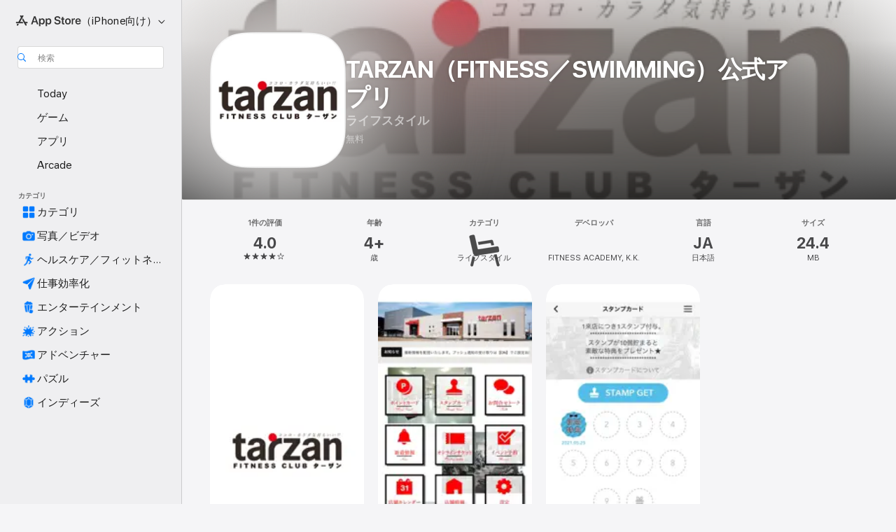

--- FILE ---
content_type: application/javascript
request_url: https://apps.apple.com/assets/translations~EGePlyCk-b.js
body_size: 37129
content:
const e={"ASE.Web.AppStore.WinBack.Update.macOS":"Macの場合は、「システム設定」＞「一般」＞「ソフトウェアアップデート」に移動します","ASE.Web.AppStoreClient.Designed.For.Phone":"iPhone対応","ASE.Web.AppStoreClient.Grouping.App.Store":"App Store","ASE.Web.AppStore.Navigation.LandingPage.AppsAndGames":"アプリとゲーム","ASE.Web.AppStore.WinBack.Update.iOS":"iPhoneとiPadの場合は、「設定」＞「一般」＞「ソフトウェアアップデート」に移動します","ASE.Web.AppStore.SeeAll.DeveloperOtherApps.Meta.Description":"App Storeで@@appName@@やその他のアプリやゲームをチェックしましょう。","ASE.Web.AppStore.Carrier.Title":"このサブスクリプションを有効にするには、デバイスを最新のOSにアップデートしてください。","ASE.Web.AppStore.CTA.MacAppStore.AX":"Mac App Storeで表示","ASE.Web.AppStore.Navigation.LandingPage.Games":"ゲーム","ASE.Web.AppStoreClient.All.Games.Section.Title.Release.Date.Sentence":"%@にリリース","ASE.Web.AppStore.Meta.Story.Description.Two":"「@@featuredAppName@@」、「@@featuredAppName2@@」などをフィーチャーした「@@storyTitle@@」については、App Storeをご覧ください。","ASE.Web.AppStoreClient.Developer.Watch":"Apple Watch","ASE.Web.AppStore.Meta.Developer.Description.ZeroApps":"@@developerName@@のアプリをダウンロードします","ASE.Web.AppStore.FilterApps.AX.Label":"@@filterName@@アプリでフィルタ","ASE.Web.AppStoreClient.Capability.Family.Sharing.Title":"ファミリー共有","ASE.Web.AppStoreClient.Not.Compatible.Banner.No.Link":"このデバイスには対応していません。詳細は“対応”のセクションにスクロールしてください。","ASE.Web.AppStore.VideoPlayer.AX.Fullscreen":"フルスクリーン","ASE.Web.AppStore.FileSize.MB.one":"@@count@@ MB","ASE.Web.AppStore.Invoice.Title":"このデバイスでは、領収書をオフにできません。","ASE.Web.AppStoreClient.Capability.Game.Center.Title":"Game Center","ASE.Web.AppStoreClient.Not.Compatible.Banner":"このデバイスには対応していません。","ASE.Web.AppStoreClient.Badge.Friends.Heading":"友達","ASE.Web.AppStoreClient.Arcade.Lockup.Title":"Apple Arcade","ASE.Web.AppStore.Search.NoResults.SecondLine":"「@@term@@」","ASE.Web.AppStoreClient.Badge.Developer.Heading":"デベロッパ","ASE.Web.AppStoreClient.Badge.Not.Enough.Ratings.Caption":"評価件数不十分","ASE.Web.AppStoreClient.Action.See.All":"すべて表示","ASE.Web.AppStore.Review.StarsAria.one":"星@@count@@個","ASE.Web.AppStoreClient.Badge.Language.Heading":"言語","ASE.Web.AppStore.Ratings.TotalText":"5段階評価中","ASE.Web.AppStoreClient.App.Events.Notification.Failure.Title":"リマインダーを設定できません","ASE.Web.AppStoreClient.Lockups.Today":"今日","ASE.Web.AppStoreClient.Capability.Family.Sharing.Paid.App.No.Iaps.Explanation":"ファミリー共有を有効にすると、6名までこのアプリを使用することができます。","ASE.Web.AppStoreClient.Mso.Available.With.Upgraded.Subscription":"サブスクリプションのアップグレードで利用可能","ASE.Web.AppStore.Meta.Charts.Description":"App Storeで@@platform@@向け、@@category@@のベストアプリを見つけましょう。@@listOfApps@@を含むアプリのダウンロードや詳細情報の確認ができます。","ASE.Web.AppStoreClient.Card.Title.In.App.Purchase":"アプリ内課金","ASE.Web.AppStoreClient.Capability.Game.Center.Explanation.Only.Achievements":"新しいゲームを見つけたり、友達とプレイしたりできます。このゲームには達成項目も備わっています。","ASE.Web.AppStoreClient.App.Update.Required.Macos":"アプリをお使いのバージョンのmacOSで動作させるには、デベロッパによるアップデートが必要です。","ASE.Web.AppStore.ContentA.Middot.ContentB":"@@contentA@@ · @@contentB@@","ASE.Web.AppStoreClient.Badge.Preorder.Title":"近日公開","ASE.Web.AppStore.VisionPro.Footer.Links.PaymentMethods":"お支払い方法を変更する","ASE.Web.AppStoreClient.Arcade.Welcome.Tv.Controllers.Body":"PlayStation、Xbox、Nintendo、またはMFiコントローラなどの互換性のあるコントローラでプレイできます。","ASE.Web.AppStoreClient.Capability.Family.Sharing.Paid.App.No.Iaps.Explanation.With.Action.Template":"ファミリー共有を有効にすると、6名までこのアプリを使用することができます。\n{learnMoreLink}","ASE.Web.AppStoreClient.Arcade.Welcome.Tv.Individual.People.Body":"ファミリー共有を使用して、サブスクリプションを最大5名までメンバー間で共有して利用できます。","ASE.Web.AppStore.VisionPro.Footer.Links.RequestRefund":"返金を請求する","ASE.Web.AppStoreClient.Account.Settings":"アカウント設定","ASE.Web.AppStoreClient.Developer.Website":"デベロッパWebサイト","ASE.Web.AppStoreClient.Arcade.Welcome.Family.Member.Title":"ようこそApple Arcade⁠へ","ASE.Web.AppStoreClient.Not.Compatible.Banner.Template":"このデバイスには対応していません。{linkTitle}","ASE.Web.AppStore.SeeAll.CustomersAlsoBoughtApps.Meta.Description":"App Storeで、@@appName@@に類似したアプリやゲームなどをチェックしましょう。","ASE.Web.AppStoreClient.Cancel.Coming.Soon.Button":"通知をキャンセル","ASE.Web.AppStoreClient.Grouping.Apps":"アプリ","ASE.Web.AppStoreClient.Capability.Mfi.Controllers.Title":"ゲームコントローラ","ASE.Web.AppStore.Carrier.Update.iOS":"iPhoneとiPadの場合は、「設定」＞「一般」＞「ソフトウェアアップデート」に移動します","ASE.Web.AppStoreClient.Action.Ok":"OK","ASE.Web.AppStoreClient.Arcade.Welcome.Tv.Controllers.Heading":"ゲームコントローラに対応","ASE.Web.AppStoreClient.Editors.Choice.Single.Line":"エディターのおすすめ","ASE.Web.AppStore.VisionPro.Footer.Links.AboutAppStore":"App Storeについて","ASE.Web.AppStoreClient.Badge.Players.Caption.Single":"シングル","ASE.Web.AppStoreClient.Action.Review.Report":"問題を報告","ASE.Web.AppStoreClient.App.Not.Available.Message":"このアプリは現在、この国または地域では入手できません。","ASE.Web.AppStoreClient.Arcade.Welcome.Tv.Devices.Body":"iPhone、iPad、Mac、およびApple TVでプレイできます。","ASE.Web.AppStoreClient.Developer.Website.With.Url":"デベロッパWebサイト: {URL}","ASE.Web.AppStoreClient.Capability.Game.Center.Explanation.All.Features":"新しいゲームを見つけたり、友達とプレイしたりできます。このゲームにはLeaderboardと達成項目も備わっています。","ASE.Web.AppStoreClient.Developer.Apple.Arcade":"Apple Arcade","ASE.Web.AppStoreClient.Account.Create.Apple.Id":"Apple IDを新規作成","ASE.Web.AppStoreClient.Badge.Age.Rating.Years":"歳","ASE.Web.AppStore.FileSize.KB.one":"@@count@@ KB","ASE.Web.AppStoreClient.Apple.Arcade":"ARCADE","ASE.Web.AppStoreClient.Capability.Shareplay.Title":"SharePlay","ASE.Web.AppStoreClient.Designed.For.Pad":"iPad対応","ASE.Web.AppStoreClient.Developer.Support":"サポート","ASE.Web.AppStoreClient.Iad.Privacy.Marker.Button.Title":"広告","ASE.Web.AppStore.FileSize.GB.other":"@@count@@ GB","ASE.Web.AppStore.Navigation.PlatformHeading":"プラットフォーム","ASE.Web.AppStoreClient.Editors.Choice.Ribbon.Heading":"アワード受賞","ASE.Web.AppStore.Navigation.LandingPage.Discover":"見つける","ASE.Web.AppStore.Navigation.LandingPage.Apps":"アプリ","ASE.Web.AppStoreClient.App.Events.Notification.Not.Authorized.Title":"通知をオンにする","ASE.Web.AppStoreClient.App.Support":"アプリサポート","ASE.Web.AppStore.FileSize.MB.other":"@@count@@ MB","ASE.Web.AppStoreClient.Banner.Vision.Only.App.No.Link":"このアプリはApple Vision専用です","ASE.Web.AppStoreClient.Guided.Search.Token.Entity.Stories":"ストーリー","ASE.Web.AppStoreClient.App.Events.Notification.Toast.Detail":"このイベントが開始した時点でお知らせします。","ASE.Web.AppStoreClient.App.Events.Notification.Failure.Detail":"あとでやり直してください。","ASE.Web.AppStoreClient.Guided.Search.Token.Entity.Applewatch":"Apple Watch","ASE.Web.AppStoreClient.Footer.Send.Gift":"ギフトを贈る","ASE.Web.AppStore.Meta.Story.Description.WithArticleContent":"@@articleContent@@ App Storeでさらにヒントやコツをご覧ください。","ASE.Web.AppStoreClient.Developer.Apps.And.Games":"アプリとゲーム","ASE.Web.AppStoreClient.App.Update.Required.Ios":"アプリをお使いのバージョンのiOSで動作させるには、デベロッパによるアップデートが必要です。","ASE.Web.AppStoreClient.Editorial.Badge.Games":"ゲーム","ASE.Web.AppStoreClient.Guided.Search.Token.Entity.Developers":"デベロッパ","ASE.Web.AppStore.WinBack.DirectionalTitle":"ソフトウェアをアップデートするには、次の手順に従ってください。","ASE.Web.AppStore.WinBack.Body":"アップデートが完了すると、プロモーションオファーリンクを利用してこのサブスクリプションを利用できるようになります。","ASE.Web.AppStore.FileSize.GB.one":"@@count@@ GB","ASE.Web.AppStore.Meta.Reviews.Title":"@@appName@@ - 評価とレビュー","ASE.Web.AppStoreClient.Editorial.Badge.Apps":"アプリ","ASE.Web.AppStoreClient.Developer.Mac.Apps":"Mac","ASE.Web.AppStore.More":"さらに見る","ASE.Web.AppStore.Meta.Charts.Title":"@@platform@@向け@@category@@のベストアプリ","ASE.Web.AppStoreClient.Developer.Apps":"アプリ","ASE.Web.AppStore.Arcade.UpsellFooter.CallToActionDisclaimerMark":"*","ASE.Web.AppStore.Meta.SearchResults.Title":"「@@term@@」の検索結果","ASE.Web.AppStoreClient.Flow.Preview.Action.Share":"共有","ASE.Web.AppStore.Share.Button.Value":"共有","ASE.Web.AppStoreClient.App.Events.Calendar.Not.Authorized.Detail":"App Storeの“カレンダー”へのアクセスは“設定”でオンにできます。","ASE.Web.AppStoreClient.Apps.In.Bundle":"このバンドル内のアプリ: %i本","ASE.Web.AppStoreClient.Editorial.Search.Result.Type.Category.Title.Case":"カテゴリ","ASE.Web.AppStore.Meta.Description":"App StoreでiPhone、iPad、Macなどのアプリやゲームを見つけましょう。","ASE.Web.AppStore.WinBack.Subhead":"このオファーは、最新のiOS、iPadOS、またはmacOSを搭載したAppleデバイスでのみ利用できます。","ASE.Web.AppStoreClient.Cancel.Coming.Soon.Button.Download":"ダウンロードと通知をキャンセル","ASE.Web.AppStoreClient.Action.See.Details":"詳細を表示","ASE.Web.AppStoreClient.Arcade.Welcome.Individual.Title":"ようこそApple Arcade⁠へ","ASE.Web.AppStoreClient.Developer.Phone.Pad.Apps":"iPadおよびiPhone","ASE.Web.AppStore.App.OnlyForMac":"Macのみ対応","ASE.Web.AppStoreClient.Editorial.Search.Result.Type.Story.Title.Case":"ストーリー","ASE.Web.AppStoreClient.Arcade.Welcome.Tv.Devices.Heading":"お使いのすべてのAppleデバイスでプレイ可能","ASE.Web.AppStoreClient.Badge.Size.Heading":"サイズ","ASE.Web.AppStoreClient.Account.Redeem.Short":"ギフトカードを使う","ASE.Web.AppStore.ArcadeSeeAll.Meta.Title":"Arcade","ASE.Web.AppStore.VideoPlayer.AX.Replay":"ビデオをもう一度再生","ASE.Web.AppStore.Meta.Charts.DescriptionWithoutCategory":"App Storeで@@platform@@向けのベストアプリを見つけましょう。@@listOfApps@@を含むアプリのダウンロードや詳細情報の確認ができます。","ASE.Web.AppStoreClient.Action.Review.Copy":"テキストをコピー","ASE.Web.AppStore.Ratings.CountText":"評価件数：@@numberOfRatings@@","ASE.Web.AppStore.Meta.Developer.Description.TwoApps":"@@listing1@@および@@listing2@@を含む、@@developerName@@のアプリをダウンロードします。","ASE.Web.AppStoreClient.Arcade.Welcome.Tv.Continue.Button":"続ける","ASE.Web.AppStoreClient.Account.Create.Apple.Id.Rebrand":"Apple Accountを新規作成","ASE.Web.AppStoreClient.Capability.Safari.Extension.Explanation":"このアプリにはブラウザの動作をカスタマイズできるSafari機能拡張が含まれています。","ASE.Web.AppStoreClient.App.Events.Notification.Toast.Title":"通知オン","ASE.Web.AppStoreClient.Editorial.Search.Result.Type.Collection.Title.Case":"コレクション","ASE.Web.AppStore.Meta.ChartsHub.Description":"App Storeで、@@listing1@@、@@listing2@@、@@listing3@@、@@listing4@@を含む、@@platform@@向けのトップゲームやアプリをチェックできます。","ASE.Web.AppStoreClient.App.Events.Calendar.Not.Authorized.Title":"“カレンダー”へのアクセスを許可","ASE.Web.AppStoreClient.Account.Top.Up":"アカウントにチャージ","ASE.Web.AppStoreClient.Developer.Imessage":"iMessage","ASE.Web.AppStore.Invoice.Body":"iPhone、iPad、Macでもう一度試すか、PCでiTunesを使用してください","ASE.Web.AppStore.VideoPlayer.AX.Unmute":"ミュート解除","ASE.Web.AppStore.Navigation.LandingPage.Categories":"カテゴリ","ASE.Web.AppStoreClient.Banner.Vision.Only.App.With.Link":"このアプリはApple Vision専用です。詳しい情報","ASE.Web.AppStore.FilterGames.AX.Label":"@@filterName@@ゲームでフィルタ","ASE.Web.AppStoreClient.Badge.Players.Caption.Player":"プレイヤー","ASE.Web.AppStoreClient.Badge.Players.Heading":"プレイヤー","ASE.Web.AppStore.SelectedFilterGames.AX.Label":"現在、@@filterName@@ゲームでフィルタリングしています","ASE.Web.AppStoreClient.Action.Review.Not.Helpful":"参考にならなかった","ASE.Web.AppStoreClient.Badge.Mfi.Heading":"コントローラ","ASE.Web.AppStoreClient.Badge.Preorder.Date":"リリース予定日: {releaseDate}","ASE.Web.AppStoreClient.Arcade.Subscribe.Page.Not.Now":"今はしない","ASE.Web.AppStore.Navigation.LandingPage.Home":"ホーム","ASE.Web.AppStore.Navigation.LandingPage.Create":"創作する","ASE.Web.AppStoreClient.Action.Review.Helpful":"参考になった","ASE.Web.AppStoreClient.Developer.Vision":"Apple Vision","ASE.Web.AppStoreClient.Intro.Price.Offer.Subtitle":"詳細を表示","ASE.Web.AppStore.Meta.EditorialShelfCollection.Description":"App Storeで、@@listOfApps@@を含む@@platform@@向けのアプリやゲームを見つけましょう。","ASE.Web.AppStoreClient.App.Store.Editors.Attribution":"— App Storeエディター","ASE.Web.AppStore.ArcadeLogo.AccessibilityValue":"Apple Arcade","ASE.Web.AppStore.Navigation.LandingPage.Search":"検索","ASE.Web.AppStoreClient.From.Contacts":"“連絡先”から","ASE.Web.AppStoreClient.App.Events.Notification.Detail":"{eventTitle}は現在開催中です。チェックしましょう。","ASE.Web.AppStoreClient.License.Agreement":"使用許諾契約","ASE.Web.AppStore.Meta.TitleWithSiteName":"@@title@@ - App Store","ASE.Web.AppStoreClient.Account.Subscriptions":"サブスクリプション","ASE.Web.AppStoreClient.Capability.Family.Sharing.Some.Shareable.Iaps.Explanation":"ファミリー共有を有効にすると、一部のアプリ内課金およびサブスクリプションは、ファミリーグループと共有できる場合があります。","ASE.Web.AppStore.Search.NoResults":"見つかりませんでした。","ASE.Web.AppStoreClient.Arcade.Welcome.Family.Member.Subtitle":"ファミリーメンバーは、ファミリー共有を使用してApple Arcadeからゲームをダウンロードしてプレイすることができます。","ASE.Web.AppStoreClient.Account":"アカウント","ASE.Web.AppStoreClient.Badge.Mfi.Supported":"対応","ASE.Web.AppStore.VideoPlayer.AX.Play":"再生","ASE.Web.AppStore.SeeAll.Reviews.Meta.Description":"@@appName@@のレビューや評価などをApp Storeでチェックしましょう。","ASE.Web.AppStoreClient.Guided.Search.Token.Entity.Arcade":"Apple Arcade","ASE.Web.AppStoreClient.Arcade.Preorder.Coming.Soon":"近日公開","ASE.Web.AppStoreClient.Badge.Chart.Position.Heading":"ランキング","ASE.Web.AppStore.Meta.Story.Description.Three":"「@@featuredAppName@@」、「@@featuredAppName2@@」、「@@featuredAppName3@@」などをフィーチャーした「@@storyTitle@@」については、App Storeをご覧ください。","ASE.Web.AppStore.Search.NoResults.FirstLine":"結果なし","ASE.Web.AppStoreClient.Developer.Tv":"Apple TV","ASE.Web.AppStore.App.OnlyForWatch":"Watchのみ対応","ASE.Web.AppStoreClient.Cancel.Coming.Soon.Cancel":"今はしない","ASE.Web.AppStoreClient.Grouping.Discover":"見つける","ASE.Web.AppStoreClient.Badge.Players.Caption.Multiplayer.Indefinite.Max.Limit":"{minPlayers}-{maxPlayers}+","ASE.Web.AppStoreClient.Lockups.Days.Ago.Format":"{daysAgo}日前","ASE.Web.AppStore.VisionPro.Footer.Blurb":"Apple Vision Proのパワフルかつユニークな機能を活かし、Apple Vision Proだけのために開発された新しい空間アプリやお馴染みのアプリを体験できます。ゲーム、臨場感あふれるエンターテインメントアプリ、生産性を高めるアプリで可能性の限界を広げましょう。","ASE.Web.AppStoreClient.Badge.Players.Caption.Multiplayer.Definite.Limit":"{minPlayers}-{maxPlayers}","ASE.Web.AppStore.Navigation.AX.AppStoreLogo":"App Store","ASE.Web.AppStoreClient.Arcade.Welcome.Family.Member.Family.Button":"ファミリーを管理","ASE.Web.AppStoreClient.Capability.Siri.Title":"Siri","ASE.Web.AppStore.Meta.SearchLanding.Title":"検索","ASE.Web.AppStoreClient.Capability.Family.Sharing.Action.Title":"詳しい情報","ASE.Web.AppStoreClient.Action.Settings":"設定","ASE.Web.AppStoreClient.Banner.Vision.Only.App.Learn.More.Link":"詳しい情報","ASE.Web.AppStoreClient.Action.Version.History.See.All":"バージョン履歴","ASE.Web.AppStore.Arcade.UpsellFooter.LineTwo":"広告なし。","ASE.Web.AppStoreClient.Mso.Included.In.Subscription":"現在のサブスクリプションに含まれるもの","ASE.Web.AppStore.Shared.Footer.PrivacyPolicy.Text":"App Storeとプライバシー","ASE.Web.AppStore.Navigation.Categories.Title":"カテゴリ","ASE.Web.AppStore.Meta.Developer.Description.ThreeApps":"@@listing1@@、@@listing2@@、@@listing3@@を含む、@@developerName@@のアプリをダウンロードします。","ASE.Web.AppStoreClient.Capability.Family.Sharing.Some.Shareable.Iaps.Explanation.With.Action.Template":"ファミリー共有を有効にすると、一部のアプリ内課金およびサブスクリプションは、ファミリーグループと共有できる場合があります。\n{learnMoreLink}","ASE.Web.AppStoreClient.Capability.Game.Center.Explanation.Only.Leaderboards":"新しいゲームを見つけたり、友達とプレイしたりできます。このゲームにはLeaderboardも備わっています。","ASE.Web.AppStoreClient.Arcade.Welcome.Individual.Subtitle":"みんなで楽しみましょう! ファミリー共有では、最大5名のメンバーが追加料金なしでサブスクリプションを楽しむことができます。","ASE.Web.AppStoreClient.Badge.Players.Caption.Multiplayer.Indefinite.Min.And.Max.Limit":"{minPlayers}+","ASE.Web.AppStoreClient.Account.Redeem":"ギフトカードまたはコードを使う","ASE.Web.AppStore.Meta.Image.AltText":"App Storeの「@@title@@」","ASE.Web.AppStoreClient.Client.Control.Os.Upgrade.Title":"アップデートを確認","ASE.Web.AppStore.VisionPro.Footer.Disclaimer":"*新規サブスクリプション登録者のみが対象です。登録が必要です。トライアル終了後、サブスクリプションは月額料金で自動更新されます。","ASE.Web.AppStore.Meta.SearchResults.Description":"App Storeで、@@listOfApps@@を含む「@@term@@」に関連するアプリやゲームを見つけましょう。","ASE.Web.AppStoreClient.Account.Send.Gift":"メールでギフトカードを送信","ASE.Web.AppStore.VisionPro.Footer.Links.AboutPurchases":"アプリ内課金について","ASE.Web.AppStoreClient.Capability.Wallet.Explanation":"あらゆるチケットをまとめておけます。","ASE.Web.AppStore.Navigation.PlatformSelectorText":"（@@platform@@向け）","ASE.Web.AppStoreClient.Arcade.Welcome.Tv.Individual.People.Heading":"ファミリーメンバーとプレイ","ASE.Web.AppStoreClient.Hero.Carousel.Overlay.Button.Title.View":"表示","ASE.Web.AppStore.Share.Button.AccessibilityValue":"共有","ASE.Web.AppStore.Arcade.UpsellFooter.LineOne":"200を超えるゲームをプ⁠レ⁠イ⁠。","ASE.Web.AppStoreClient.Developer.Games":"ゲーム","ASE.Web.AppStoreClient.Capability.Wallet.Title":"ウォレット","ASE.Web.AppStore.Review.StarsAria.other":"星@@count@@個","ASE.Web.AppStoreClient.Arcade.Welcome.Individual.Family.Button":"ファミリーメンバーに参加依頼","ASE.Web.AppStoreClient.Coming.Soon.Body":"{appName}が入手可能になった時点で通知が届きます。通知をキャンセルしますか?","ASE.Web.AppStoreClient.Account.Setup.Family.Sharing":"ファミリー共有を設定","ASE.Web.AppStore.Meta.Product.DescriptionWithoutDeveloperName":"「@@appName@@」をApp Storeでダウンロードしてください。スクリーンショット、評価とレビュー、ユーザのヒント、「@@appName@@」に似たゲームを見ることなどができます。","ASE.Web.AppStoreClient.App.Events.Notification.Not.Authorized.Detail":"通知が無効にされています。“設定”で通知をオンにする必要があります。","ASE.Web.AppStoreClient.Account.Info":"アカウント情報","ASE.Web.AppStore.Meta.Product.Description":"App Store で@@developerName@@の「@@appName@@」をダウンロード。スクリーンショット、評価とレビュー、ユーザのヒント、その他「@@appName@@」みたいなゲームを見ることができます。","ASE.Web.AppStore.Shared.Footer.PrivacyPolicy.URL":"https://www.apple.com/legal/privacy/data/ja/app-store/","ASE.Web.AppStoreClient.Invite":"参加依頼","ASE.Web.AppStore.FileSize.KB.other":"@@count@@ KB","ASE.Web.AppStoreClient.Badge.No.Ratings.Caption":"0件の評価","ASE.Web.AppStoreClient.Capability.Shareplay.Explanation":"このアプリのコンテンツをFaceTimeや“メッセージ”ですぐに友達やファミリーと共有できます。","ASE.Web.AppStoreClient.Arcade.Choose.Your.Favorites.Brick.Title":"お気に入りを選択","ASE.Web.AppStore.VideoPlayer.AX.Pause":"一時停止","ASE.Web.AppStore.Navigation.AX.PlatformSelectorItem":"@@platform@@のApp Store","ASE.Web.AppStoreClient.Badge.Category.Heading":"カテゴリ","ASE.Web.AppStoreClient.Badge.Players.Caption.Players":"プレイヤー","ASE.Web.AppStoreClient.Badge.Age.Rating.Heading":"年齢","ASE.Web.AppStoreClient.Lockups.Yesterday":"昨日","ASE.Web.AppStore.Review.EditorsChoice":"エディターのおすすめ","ASE.Web.AppStoreClient.Badge.Language.Caption":"その他{number_other_languages}言語","ASE.Web.AppStoreClient.Account.Purchase.History":"購入履歴","ASE.Web.AppStore.CTA.MacAppStore.App":"Mac App Store","ASE.Web.AppStoreClient.Flow.Preview.Action.See.Ratings.And.Reviews":"評価とレビューを見る","ASE.Web.AppStoreClient.Arcade.Preorder.Lockup.Coming.Soon":"近日公開","ASE.Web.AppStore.Meta.ChartsHub.Title":"@@platform@@トップゲームとアプリ","ASE.Web.AppStoreClient.All.Arcade.Games":"すべてのArcadeゲーム","ASE.Web.AppStoreClient.App.Not.Available.Title":"アプリ入手不可能","ASE.Web.AppStore.CTA.MacAppStore.Action":"こちらで表示：","ASE.Web.AppStore.VisionPro.Footer.Links.ReportProblem":"問題を報告","ASE.Web.AppStore.SelectedFilterApps.AX.Label":"現在、@@filterName@@アプリでフィルタリングしています","ASE.Web.AppStore.Shared.Footer.GetHelp.Text":"サポート","ASE.Web.AppStoreClient.Badge.Players.Caption.Multiplayer":"マルチプレイヤー","ASE.Web.AppStoreClient.Edit.Review":"レビューを編集","ASE.Web.AppStoreClient.Not.Compatible.Banner.Link.Title":"互換性のあるデバイスの完全なリストをご覧ください。","ASE.Web.AppStoreClient.Hero.Carousel.Overlay.Button.Title.Game":"ゲームを表示","ASE.Web.AppStore.Arcade.UpsellFooter.CallToActionText":"無料で開始","ASE.Web.AppStore.VisionPro.Footer.LinksTitle":"ナビリンク","ASE.Web.AppStoreClient.Arcade.Welcome.Continue.Button":"今すぐプレイ","ASE.Web.AppStore.Navigation.LandingPage.Arcade":"Arcade","ASE.Web.AppStoreClient.App.Store.Editors.Notes":"App Storeエディターおすすめのポイント","ASE.Web.AppStore.App.ComingSoon":"近日配信予定","ASE.Web.AppStoreClient.Cancel.Coming.Soon.Title":"近日公開","ASE.Web.AppStoreClient.Footer.Redeem":"コードを使う","ASE.Web.AppStoreClient.Coming.Soon.Body.Download":"{appName}が入手可能になった時点で通知が届き、自動的にダウンロードされます。ダウンロードと通知をキャンセルしますか?","ASE.Web.AppStore.VideoPlayer.AX.Mute":"ミュート","ASE.Web.AppStore.Navigation.LandingPage.Develop":"開発する","ASE.Web.AppStoreClient.Developer.Latest.Release":"最新リリース","ASE.Web.AppStoreClient.Editorial.Search.Result.Type.Developer.Title.Case":"デベロッパ","ASE.Web.AppStore.Meta.Developer.Description.OneApp":"@@listing1@@を含む、@@developerName@@のアプリをダウンロードします。","ASE.Web.AppStoreClient.Game.Center":"Game Center","ASE.Web.AppStore.Arcade.UpsellFooter.LineThree":"アプリ内課金なし。","ASE.Web.AppStore.Navigation.LandingPage.Play":"楽しむ","ASE.Web.AppStoreClient.Capability.Safari.Extension.Title":"Safari機能拡張","ASE.Web.AppStoreClient.Developer.Bundles":"バンドル","ASE.Web.AppStoreClient.Footer.Add.Money":"アカウントにチャージ","ASE.Web.AppStore.Navigation.LandingPage.Today":"Today","ASE.Web.AppStoreClient.All.Games.Section.Title.Last.Updated.Sentence":"%@にアップデート","ASE.Web.AppStoreClient.Click.To.Rate":"クリックして評価:","ASE.Web.AppStore.FileSize.byte.one":"1バイト","ASE.Web.AppStore.Meta.SiteName":"App Store","ASE.Web.AppStore.Review.DeveloperResponse":"デベロッパの回答","ASE.Web.AppStoreClient.Badge.Players.Caption.Required":"必要","ASE.Web.AppStoreClient.Capability.Game.Center.Explanation":"友達と一緒にプレイしたり、スコアや達成項目を記録して比べ合ったり、ほかのプレイヤーにチャレンジしたり、マルチプレイヤーゲームで競い合ったりすることができます。","ASE.Web.AppStore.View":"表示","ASE.Web.AppStore.Free":"無料","ASE.Web.AppStore.Meta.TitleWithPlatformAndSiteName":"@@title@@（@@platform@@）- App Store","ASE.Web.AppStoreClient.Badge.Age.Rating":"年齢","ASE.Web.AppStoreClient.Hero.Carousel.Overlay.Button.Title.Collection":"コレクションを表示","ASE.Web.AppStoreClient.Developer.System.Apps":"内蔵アプリ","ASE.Web.AppStore.Meta.Story.Description.One":"「@@featuredAppName@@」をフィーチャーした「@@storyTitle@@」については、App Storeをご覧ください。","ASE.Web.AppStore.Navigation.LandingPage.Work":"仕事する","ASE.Web.AppStore.FileSize.byte.other":"@@count@@バイト","ASE.Web.AppStore.WinBack.Title":"オファーを利用できません","ASE.Web.AppStoreClient.App.Events.Notification.Title":"{appTitle}イベント","ASE.Web.AppStoreClient.Capability.Game.Center.Explanation.No.Features":"新しいゲームを見つけたり、友達とプレイしたりできます。","ASE.Web.AppStore.App.OnlyForAppleTV":"Apple TVのみ対応","ASE.Web.AppStore.App.OnlyForiMessage":"iMessageのみ対応","ASE.Web.AppStoreClient.Capability.Siri.Explanation":"このアプリをSiriと一緒に使用してタスクを効率的に片付けましょう。","ASE.Web.AppStore.Shared.Footer.GetHelp.URL":"https://support.apple.com/ja-jp/billing","ASE.Web.AppStore.App.OnlyForPhone":"iPhoneのみ対応","ASE.Web.AppStore.Meta.Product.Title":"@@appName@@アプリ","ASE.Web.AppStore.Meta.Developer.Description.ManyApps":"@@listing1@@、@@listing2@@、@@listing3@@などを含む、@@developerName@@のアプリをダウンロードします。","ASE.Web.AppStore.Carrier.Body":"デバイスのアップデートが完了したら、元の画面に戻って通信事業者のリンクを使用して、このサブスクリプションを有効にしてください。","ASE.Web.AppStore.ArcadeSeeAll.Meta.Description":"App Storeで「@@listing1@@」、「@@listing2@@」、「@@listing3@@」を含む、Apple Arcadeのゲームを見つけることができます。","ASE.Web.AppStoreClient.Flow.Preview.Action.Write.Review":"レビューを書く","ASE.Web.AppStoreClient.Arcade.Action.Title.Explore":"詳しく見る","ASE.Web.AppStoreClient.Search.Facet.Type.Title.Device.Type":"サポート","AMP.Shared.DropdownMenu.Continue":"続ける","AppStore.AccessibilityDetails.Header.NoLearnMoreLink.NoDeveloperName":"デベロッパは、このアプリがアプリ内の一般的なタスクをより迅速かつ簡単に完了できるようにするために次のアクセシビリティ機能をサポートしていることを示しました。","ASE.Web.AppStoreClient.Page.Facets.Sorts.Last.Updated":"最近の更新順","ASE.Web.AppStoreClient.Product.Accessibility.Badge.Editors.Choice":"エディターのおすすめ","ASE.Web.AppStoreClient.Reviews.Most.Critical":"低評価","ASE.Shared.JustAdded":"ライブラリに追加されました","AMP.Shared.ContentA.Comma.ContentB":"@@contentA@@、@@contentB@@","AMP.Shared.ContextualSharing.Twitter":"Twitter","AMP.Shared.ContextualMenu.PlayLast":"最後に再生","AMP.Shared.LocaleSwitcher.Europe":"ヨーロッパ","ASE.Web.AppStoreClient.Product.Accessibility.Badge.Age.Rating.Title":"年齢制限","ASE.Web.AppStoreClient.Toast.Concern.Reported.Description":"フィードバックをありがとうございました。","ASE.Web.AppStoreClient.Personalization.Section.Usage.Footer":"このデバイスに保存されている、App Storeでの体験のパーソナライズに役立つアプリの使用状況データを消去します。","ASE.Web.AppStoreClient.Product.Privacy.Title":"アプリのプライバシー","AppStore.Alert.Buy.GameControllerRequired.Vision.Message":"Apple Vision Proでこのゲームをプレイするには、互換性のあるPlayStation、Xbox、またはMFiコントローラに接続する必要があります。","ASE.Web.AppStoreClient.Personalization.Section.Usage.Header":"アプリの使用状況","ASE.Web.AppStoreClient.Search.Transparency.Link":"詳しい情報","AppStore.Alert.AppLaunchRestricted.Message":"“機能制限”がオンの場合、ある特定のアプリ、機能、またはサービスは表示されないか、もしくは使用できません。このアプリを使用するには、“機能制限”をオフにしてください。","AppStore.Action.Clear":"消去","ASE.Web.AppStoreClient.Product.Privacy.Fallback.Detail.Header.Template":"デベロッパは、アプリのプライバシー慣行に、以下のデータの取り扱いが含まれる可能性があることを示しました。この情報はAppleによって検証されていません。詳しくは、{privacyPolicyLink}を参照してください。","ASE.Web.AppStoreClient.Tap.To.Rate.Legacy":"タップして評価:","AppStore.Alert.Buy.VisionOnly.Paid.RemoteDownloads.Message":"このアプリは、次回Apple Vision Proを使用する際にデバイスに自動的にダウンロードおよびインストールされます。","ASE.Web.AppStoreClient.No.Search.Results.See.Ios":"すべてのiPhoneとiPadのアプリの結果を表示","AppStore.Action.BuyConfirm":"アプリを購入","AMP.Shared.ContextualSharing.CopyEmbedCode.SuccessMessage":"埋め込みコードがコピーされました","ASE.Web.AppStoreClient.Toast.Helpful.Description":"フィードバックをありがとうございました。","ASE.Web.AppStoreClient.Personalization.Description.Opted.In":"Appleは、よりパーソナライズされたユーザ体験を提供しつつ個人情報の保護にも力を入れています。以下のすべてのデータは、App Storeでのおすすめを改善する目的で使用されます。","ASE.Web.AppStoreClient.Reviews.Most.Recent":"最新","ASE.Web.AppStoreClient.Personalization.Account.Info.Footer":"Apple IDで提供されたデータから推論されます","AppStore.AccessibilityDetails.Header.NoLearnMoreLink":"デベロッパである{developerName}は、このアプリがアプリ内の一般的なタスクをより迅速かつ簡単に完了できるようにするために次のアクセシビリティ機能をサポートしていることを示しました。","ASE.Web.AppStoreClient.Page.Title.Top.Charts":"ランキング","ASE.Web.AppStoreClient.Version.History.Page.Title":"バージョン履歴","ASE.Web.AppStoreClient.Share.Sheet.Add.To.Calendar":"カレンダーに追加","ASE.Web.AppStoreClient.Toast.Not.Helpful.Title":"参考にならなかった","AMP.Shared.LocaleSwitcher.SeeAll":"すべて表示","ASE.Web.AppStoreClient.Offer.Button.Title.Open":"開く","MediaComponents.Video.Preview":"プレビュー","ASE.Web.AppStoreClient.Product.Privacy.Manage.Choices.No.Link":"プライバシーに関する選択を管理するには、iPhone、iPad、またはMacを使用してください。","ASE.Web.AppStoreClient.Updates.Version.Format":"バージョン{updateVersion}","AppStore.Alert.AppLaunchRestricted.Title":"機能制限がオンです","FUSE.Play":"再生","ASE.Web.AppStoreClient.Page.Facets.Filters.Coming.Soon":"近日公開","ASE.Web.AppStoreClient.Showing.Ios.Results.No.Mac":"Macのアプリの検索結果はありませんでした。iPhoneおよびiPadアプリの結果を表示しています。","ASE.Web.AppStoreClient.Product.Privacy.No.Details.Provided.Title":"詳細が提供されていません","MediaComponents.Explicit":"露骨な表現を含む内容","AMP.Shared.Footer.CookiePolicy.URL":"https://www.apple.com/jp/legal/privacy/jp/cookies/","AppStore.Alert.Buy.TvOnly.Title":"これはApple TVにダウンロードされます。","ASE.Web.AppStoreClient.Page.Facets.Age.Ratings.Title.Lowercase":"年齢制限","AppStore.Alert.Buy.VisionOnly.Message.Arcade":"ダウンロードが自動的に開始されない場合は、Apple Vision ProでApp Storeを開き、手動でダウンロードしてください。","AMP.Shared.Footer.CopyrightYear":"Copyright © @@year@@","ASE.Web.AppStoreClient.Page.Facets.Sort.By.Title":"並び順序","ASE.Web.AppStoreClient.Product.Privacy.Definitions.Link.Template":"デベロッパの回答の理解を深めるには、{privacyDefinitionsLink}を参照してください。","ASE.Web.AppStoreClient.Preorder.Expanded.Offer.Subtitle":"リリース予定日: {releaseDate}","AppStore.Additional.Content.After.App.Install":"追加アプリ内コンテンツ","ASE.Web.AppStoreClient.Toast.Tap.To.Rate.Description":"フィードバックをありがとうございました。","ASE.Web.AppStoreClient.Unsupported.Macos.Version":"macOS {osVersion}以降が必要です。","FUSE.AX.UI.Close.Navigation":"ナビゲーションを閉じる","AMP.Shared.ContextualMenu.DeleteFromLibrary":"ライブラリから削除","ASE.Web.AppStoreClient.Search.Results.Vision.Title":"Apple Vision","ASE.Web.AppStoreClient.Tv.Product.Section.Ratings":"評価","FUSE.Error.AnErrorOccurred":"エラーが発生しました。","ASE.Web.AppStoreClient.Reviews.Sort.By":"並び順序","AppStore.Alert.Buy.TvGameControllerRequired.Message":"このアプリを使用するには、MFi Bluetoothゲームコントローラを接続してください。オンラインまたはApple Storeで見つかります。","AMP.Shared.Footer.TermsOfUse.URL":"https://www.apple.com/jp/legal/internet-services/","FUSE.Sorts.Descending":"降順","ASE.Web.AppStoreClient.Product.Privacy.Manage.Choices.Template":"デベロッパが提供する{manageChoicesLink}する方法について説明します。","ASE.Web.AppStoreClient.Page.Facets.Filter.By.Title.Lowercase":"フィルタ","AMP.Shared.ContextualMenu.ShowLyricsTranslations":"**AMP.Shared.ContextualMenu.ShowLyricsTranslations**","AppStore.Action.Continue":"続ける","ASE.Web.AppStoreClient.Trending.Shelf.Title":"トレンド","ASE.Web.AppStoreClient.Product.Section.Reviews":"評価とレビュー","ASE.Web.AppStoreClient.Ratings.Status.Not.Enough.Ratings":"このアプリは、概要を表示するには評価件数が不十分です。","ASE.Web.AppStoreClient.Search.Facet.Any.Category":"任意","ASE.Web.AppStoreClient.Personalization.Ratings":"評価とレビュー","ASE.Web.AppStoreClient.Page.Facets.Sorts.Category":"フィルタ","AppStore.Annotations.ExternalBrowser.Title":"ブラウザエンジン","ASE.Web.AppStoreClient.Personalization.Section.Usage.Clear.Data":"アプリの使用状況データを消去","ASE.Web.AppStoreClient.Tv.Offer.Alert.Footer.Line.Break":"\n\n","ASE.Web.AppStoreClient.Offer.Label.Preorder":"予約注文","AMP.Shared.LocaleSwitcher.SwitchLanguage":"このページは@@language@@で表示できます","AMP.Shared.Footer.Apple.URL":"https://www.apple.com/jp","AppStore.Alert.Buy.VisionOnly.Message":"ダウンロードが自動的に開始しないときは、Apple Vision ProでApp Storeを開いて、「購入済み」へ移動して手動でダウンロードしてください。","AMP.Shared.ContextualMenu.HideLyricsTranslations":"**AMP.Shared.ContextualMenu.HideLyricsTranslations**","AppStore.Alert.Buy.VisionOnly.Free.RemoteDownloads.Title":"このアプリをApple Vision Proで入手しますか？","AppStore.Annotations.ExternalPurchases.Expanded.Variant4":"このアプリでの取引は、Appleではなくデベロッパによってサポートされています。アカウントと購入、およびそれらのプライバシーとセキュリティは、デベロッパによって管理されます。App Storeアカウント、保存されたお支払い方法、およびその他の関連機能は、Appleから利用できなくなります。返金をリクエストする場合は、デベロッパにお問い合わせください。","AppStore.Alert.Buy.VisionOnly.Paid.RemoteDownloads.ButtonTitle":"続ける","AppStore.Annotations.ExternalPurchases.Expanded.Variant3":"このアプリにおけるすべての購入は、デベロッパによって管理されます。App Storeのアカウント、保存されたお支払い方法、およびサブスクリプションの管理や返金のリクエストなどの関連する機能は利用できません。Appleはこのデベロッパとの取引におけるプライバシーまたはセキュリティについて一切責任を負わず、提供される価格設定やプロモーションを確認できません。","ASE.Web.AppStoreClient.Toast.Tap.To.Rate.Title":"送信済み","ASE.Web.AppStoreClient.Search.Facet.Type.Title.Category":"カテゴリ","ASE.Web.AppStoreClient.Unsupported.Capabilities":"このアプリは、このデバイスには備わっていない特別な機能が必要です。","ASE.Web.AppStoreClient.Personalization.Subscriptions":"サブスクリプション","AMP.Shared.AccountMenu.SignOut":"サインアウト","ASE.Web.AppStoreClient.Page.Facets.Sort.By.Title.Lowercase":"カテゴリ","ASE.Web.AppStoreClient.Page.Title.Today":"Today","ASE.Web.AppStoreClient.Share.Gift.App":"アプリを贈る…","ASE.Web.AppStoreClient.Personalization.Clear.Usage.Data.Confirmation.Header":"消去すると、このデバイス上のパーソナライズに使用されているアプリの使用状況データのみが削除されます。","ASE.Web.AppStoreClient.Page.Facets.Filters.Controllers":"ゲームのプレビュー","ASE.Web.AppStoreClient.Product.Privacy.No.Details.Provided.Body":"デベロッパは、次のアプリアップデートを提出するときに、プライバシーの詳細を提供する必要があります。","FUSE.Explicit":"不適切な内容","ASE.Web.AppStoreClient.Search":"検索","AMP.Shared.PreviousPage":"前のページ","ASE.Web.AppStoreClient.Share.Story":"ストーリーを共有","AppStore.Alert.GenericError.Message":"後ほどお試しください。","AppStore.Alert.Buy.GameControllerRequired.ButtonContinue":"続ける","ASE.Web.AppStoreClient.Product.Privacy.Summary.Privacy.Policy.Button.Title":"デベロッパプライバシーポリシー","AMP.Shared.ContextualSharing.Facebook":"Facebook","AMP.Shared.AwayFromHomeBanner.Heading":"他の国を選択して、お住まいの地域に特化したコンテンツをご覧ください","AMP.Shared.Error.ItemNotFound":"お探しのページは見つかりませんでした。","AppStore.Games.ACTION_CANCEL":"キャンセル","ASE.Web.AppStoreClient.Product.Privacy.Detail.Header.Template":"デベロッパである“{developerName}”は、アプリのプライバシー慣行に、以下のデータの取り扱いが含まれる可能性があることを示しました。この情報はAppleによって検証されていません。詳しくは、{privacyPolicyLink}を参照してください。","ASE.Web.AppStoreClient.Share.App.Event.Subtitle":"App Storeのイベント","ASE.Web.AppStoreClient.Write.A.Review":"レビューを書く","AMP.Shared.ContextualSharing.CopyLink.SuccessMessage":"リンクがコピーされました","AppStore.Action.GetConfirm":"インストール","ASE.Web.AppStoreClient.Page.Facets.Filters.Title":"含める項目","ASE.Web.AppStoreClient.Page.Facets.Sorts.Name":"名前","AppStore.Alert.GuestUserMode.Title":"リクエストを完了できません","ASE.Web.AppStoreClient.Search.Facet.Type.Title.Price":"価格","ASE.Web.AppStoreClient.Product.Accessibility.Badge.Star.Rating":"星{starCount}個","ASE.Web.AppStoreClient.Tv.Rate.Product":"{title}を評価","AppStore.Action.LearnMore":"詳しい情報","ASE.Web.AppStoreClient.Personalization.Interactions":"APP STOREでの操作","ASE.Web.AppStoreClient.Search.Results.Switch.To.Other.Results":"{platformApps}の結果を表示します。","ASE.Web.AppStoreClient.Page.Facets.Include.Title.Lowercase":"表示","ASE.Web.AppStoreClient.Page.Facets.Include.Title":"含める項目","AppStore.Alert.Buy.GameControllerRequired.ButtonCancel":"キャンセル","ASE.Web.AppStoreClient.Page.Facets.Show.Title.Lowercase":"並び順序","AppStore.Annotations.HighMotion.Summary":"激しい動きや頻繁な動きが含まれています","ASE.Web.AppStoreClient.Page.Facets.Filters.Bin.Compat.Games":"iPhoneとiPadのゲーム","ASE.Web.AppStoreClient.Page.Facets.Sorts.Release.Date":"リリース日","AppStore.Annotations.ExternalPurchases.Expanded.LearnMore":"詳細はこちら","AMP.Shared.AX.SignIn":"サインイン","FUSE.Pause":"一時停止","AppStore.Annotations.ExternalBrowser.Value.Expanded":"このアプリは、Apple以外より提供されたブラウザエンジンを使用しています。不要なクロスサイトトラッキングをブロックし、サードパーティへ渡るデータを最小限に抑えるAppleのブラウザ機能の一部は利用できない場合があります。ユーザのブラウジングに関する情報のプライバシーとセキュリティは、デベロッパが責任を負います。","ASE.Web.AppStoreClient.Search.Facet.Any.Price":"任意","ASE.Web.AppStoreClient.Product.Privacy.Definitions.Link":"プライバシーの定義と例","ASE.Web.AppStoreClient.Share.Sheet.Game.Of.Day.Title.Format":"今日のゲーム: {title}","ASE.Web.AppStoreClient.Page.Facets.Filters.Controller.Support":"コントローラ対応","ASE.Web.AppStoreClient.Product.Previews.Title":"プレビュー","AMP.Shared.Library":"ライブラリ","ASE.Web.AppStoreClient.Product.Privacy.Learn.More.Link":"詳しい情報","AMP.Shared.AwayFromHomeBanner.AriaLabel":"国または地域のバナーを選択します","AppStore.Alert.AppStoreRepair.Title":"ダウンロードするために「App Store」を復元しますか？","AMP.Shared.ContextualMenu.Favorite":"お気に入り","ASE.Web.AppStoreClient.Search.Results.Iphone.Ipad.Title":"iPhoneとiPad","ASE.Web.AppStoreClient.Page.Facets.Filters.Age.Ratings":"年齢制限","FUSE.Loading":"ロード中…","AppStore.Action.OK":"OK","ASE.Web.AppStoreClient.Search.Facet.Ipad.Only":"iPadのみ","ASE.Web.AppStoreClient.Page.Facets.Filter.By.Title":"フィルタ","ASE.Web.AppStoreClient.Personalization.Clear.Usage.Data.Confirmation.Title":"アプリの使用状況データを消去","ASE.Web.AppStoreClient.Tv.Select.To.Rate":"選択して評価","ASE.Web.AppStoreClient.Personalization.Description.Opted.Out":"AppleがApp Storeでの体験をパーソナライズして、新しいアプリやゲームを見つけるお手伝いをします。この“パーソナライズされたおすすめ”機能は、“アカウント設定”でオンにできます。","AppStore.Alert.AppBuyRestricted.Title":"機能制限がオンです","FUSE.AX.UI.Open.Navigation":"ナビゲーションを開く","ASE.Web.AppStoreClient.Unsupported.Visionos.Version":"visionOS {osVersion}以降が必要です。","AppStore.Alert.AppStoreRepair.Message":"「App Store」は削除されているため、このアプリをダウンロードする前に復元する必要があります。","FUSE.Search.Cancel":"キャンセル","FUSE.Error.TryAgain":"もう一度お試しください","FUSE.Common.ListDelimiter":"、","ASE.Web.AppStoreClient.Report.A.Problem":"問題を報告","ASE.Web.AppStoreClient.Reviews.Most.Helpful":"参考になった","AMP.Shared.SearchInput.Suggestions":"候補","AMP.Shared.NextPage":"次のページ","MediaComponents.Common.ListDelimiter":", ","AppStore.AccessibilityDetails.Header":"デベロッパである{developerName}は、このアプリがアプリ内の一般的なタスクをより迅速かつ簡単に完了できるようにするために次のアクセシビリティ機能をサポートしていることを示しました。{learnMoreLink}","AppStore.Alert.Buy.GameControllerRequired.Vision.Title":"ゲームコントローラが必要","ASE.Web.AppStoreClient.Share.Editorial.Page.Subtitle":"App StoreのEditorial","AMP.Shared.LocaleSwitcher.Back":"戻る","ASE.Web.AppStoreClient.Product.Privacy.Header.Template":"デベロッパである“{developerName}”は、アプリのプライバシー慣行に、以下のデータの取り扱いが含まれる可能性があることを示しました。詳しくは、{privacyPolicyLink}を参照してください。","MediaComponents.Common.Badge.Live":"ライブ","ASE.Web.AppStoreClient.Share.App":"アプリを共有…","ASE.Web.AppStoreClient.Product.Privacy.Learn.More.Template":"使用する機能や年齢などによって、プライバシー慣行が異なる場合があります。{learnMoreLink}","ASE.Web.AppStoreClient.Personalization.Account.Info.Footer.Rebrand":"Apple Accountで提供されたデータから推論されます","AppStore.Alert.Buy.VisionOnly.Free.RemoteDownloads.ButtonTitle":"続ける","AMP.Shared.SearchInput.Placeholder":"検索","AMP.Shared.Edit":"編集","AMP.Shared.AX.Close":"閉じる","AppStore.Alert.GenericError.Title":"問題が発生しました","ASE.Web.AppStoreClient.No.Search.Results.See.Macos":"すべてのMacのアプリの結果を表示","ASE.Web.AppStoreClient.Offer.Watch.Only.Banner":"このアプリはApple Watchでのみダウンロードできます。","AMP.Shared.ContextualSharing.CopyLink.Label":"リンクをコピー","AMP.Shared.ContextualMenu.AddToLibrary":"ライブラリに追加","AMP.Shared.ContextualMenu.HideLyricsPronunciation":"**AMP.Shared.ContextualMenu.HideLyricsPronunciation**","AppStore.Alert.Buy.WatchOnly.Message":"ダウンロードが自動的に開始しないときは、Apple WatchでApp Storeを開いて“購入済み”へ移動してください。","ASE.Web.AppStoreClient.Recommendations":"おすすめ","ASE.Web.AppStoreClient.Search.Facet.Free":"無料","AppStore.Account.Updates.Available.Header.China":"ダウンロードおよびインストールして利用できるアップデート","ASE.Web.AppStoreClient.Personalization.Preorders":"予約注文","AppStore.Alert.Buy.TvOnly.ButtonTitle":"続ける","AMP.Shared.Footer.AllRightsReserved":"All rights reserved.","AppStore.Alert.Buy.GameControllerRequired.Title":"ゲームコントローラが必要です","AMP.Shared.LocaleSwitcher.AfricaMiddleEastIndia":"アフリカ、中東、インド","ASE.Web.AppStoreClient.Product.Privacy.Fallback.Header.No.Details.Template":"デベロッパは、プライバシー慣行およびデータの取り扱いについての詳細をAppleに示していません。詳しくは、{privacyPolicyLink}を参照してください。","ASE.Web.AppStoreClient.Product.Privacy.Manage.Choices.Link":"プライバシーに関する選択を管理","AppStore.Action.Cancel":"キャンセル","ASE.Web.AppStoreClient.Search.Facet.Type.Title.Age.Band":"年齢","ASE.Web.AppStoreClient.Showing.Ios.Results.More.Relevant":"iPhoneとiPadのアプリの結果を表示しています。Macアプリの結果を表示。","AMP.Shared.ContextualMenu.UndoSuggestLess":"「おすすめを減らす」を取り消す","ASE.Web.AppStoreClient.Search.Results.Vision.Apps.Title":"Apple Visionのアプリ","AppStore.AccessibilityDetails.Title":"アクセシビリティ","AMP.Shared.LocaleSwitcher.Heading":"国または地域を選択","AMP.Shared.AccountMenu.Help":"ヘルプ","AppStore.AgeVerification.ProductPage.Rating.BundleUnsuitableForJuveniles":"このバンドルには、ゲーム物管理委員会 （Game Rating and Administration Committee）によって「未成年者に不適切」と評価されたアプリが1つ以上含まれています。","AppStore.Alert.AppStoreRepair.ButtonContinue":"今すぐ修復","AppStore.Annotations.HighMotion.Title":"ハイモーション","ASE.Web.AppStoreClient.Unsupported.Watchos.Version":"watchOS {osVersion}以降が必要です。","AppStore.Alert.Buy.VisionOnly.Paid.RemoteDownloads.Title":"このアプリをApple Vision Proで購入しますか？","ASE.Web.AppStoreClient.Product.Developer.Website":"Webサイト","AppStore.Alert.AppBuyRestricted.Message":"このデバイスに設定されている制限により、このアプリはダウンロードできません。","ASE.Web.AppStoreClient.Personalization.Description.Footer.Opted.In":"App Storeとその他のAppleサービスの“パーソナライズされたおすすめ”機能は、{account_settings}でオフにできます。","ASE.Web.AppStoreClient.Toast.Helpful.Title":"参考になった","AppStore.Annotations.ExternalPurchases.Title":"外部決済","AppStore.Alert.Buy.WatchOnly.Title":"Apple Watch専用","ASE.Web.AppStoreClient.Yes":"あり","ASE.Web.AppStoreClient.Personalization.Interactions.Footer":"上のセクションで非表示にした項目や、キャンセルまたは削除した項目は、App Storeでのユーザ体験をパーソナライズするためには使用されません。データの更新には最大で24時間かかります。","ASE.Web.AppStoreClient.Privacy.Policy":"プライバシーポリシー","ASE.Web.AppStoreClient.Preorder.Notify.Message":"このゲームが入手可能になった時点でお知らせします。","ASE.Web.AppStoreClient.Product.Privacy.Header.No.Details.Template":"デベロッパである{developerName}は、プライバシー慣行およびデータの取り扱いについての詳細をAppleに示していません。詳しくは、{privacyPolicyLink}を参照してください。","ASE.Web.AppStoreClient.Reviews.Most.Favorable":"高評価","ASE.Web.AppStoreClient.Showing.Ios.Results.More.Relevant.Link":"Macアプリの結果を表示","ASE.Web.AppStoreClient.Search.Facet.Relevance":"関連","AMP.Shared.ContextualMenu.Share":"共有 ","ASE.Web.AppStoreClient.Search.Transparency.Text":"検索結果についての詳しい情報を見る。","ASE.Web.AppStoreClient.Page.Facets.Filters.Multiplayer.Games":"フィルタ","AMP.Shared.ContextualMenu.Unfavorite":"お気に入りを取り消す","ASE.Web.AppStoreClient.Search.Facet.Type.Title.Sort":"並び順序","Epic.Stage.Title.Featured.Content":"おすすめのコンテンツ","ASE.Web.AppStoreClient.Tap.To.Rate":"タップして評価","AMP.Shared.LocaleSwitcher.LatinAmericaCaribbean":"ラテンアメリカ、カリブ海地域","AMP.Shared.JustAdded":"**AMP.Shared.JustAdded**","ASE.Web.AppStoreClient.Page.Facets.Supports.Title":"サポート","AMP.Shared.Footer.CookiePolicy.Text":"Cookieに関する警告","AMP.Shared.ContextualSharing.CopyEmbedCode.Label":"埋め込みコードをコピー","AMP.Shared.AccountMenu.Settings":"設定","AppStore.Alert.Buy.GameControllerRequired.Message":"このゲームをプレイするには、互換性のあるコントローラ（PlayStation、Xbox、Nintendo、またはMFiコントローラなど）に接続する必要があります。","ASE.Web.AppStoreClient.Offer.Button.Title.Get":"入手","AppStore.Alert.Buy.TvGameControllerRequired.Title":"ゲームコントローラが必要です","ASE.Web.AppStoreClient.Personalization.Additional.Info":"追加的に使用される情報","ASE.Web.AppStoreClient.Search.Results.Iphone.Ipad.Apps.Title":"iPhoneとiPadのアプリ","AMP.Shared.LocaleSwitcher.USCanada":"米国およびカナダ","ASE.Web.AppStoreClient.Product.Developer.Title":"デベロッパ","AppStore.Account.Updates.UpcomingAutomatic.Header.China":"今後ダウンロードおよびインストールされる予定の自動アップデート","ASE.Web.AppStoreClient.Search.Search.Instead.For.Template":"代わりに“{searchTerm}”を検索しますか?","AMP.Shared.Add":"追加","ASE.Web.AppStoreClient.Page.Facets.Default.All":"すべて","AMP.Shared.Footer.TermsOfUse.Text":"インターネットサービス利用規約","AppStore.Action.ClearSearches":"検索した項目を消去","AMP.Shared.Truncate.More":"さらに見る","ASE.Web.AppStoreClient.Product.Privacy.Learn.More.No.Link":"例えば、使用する機能や年齢によって、プライバシー慣行が異なる場合があります。","AppStore.Annotations.ExternalPurchases.Expanded":"Appleは、このデベロッパにおけるお客様のお支払い情報と決済のプライバシーおよびセキュリティを確認できません。お客様のApp Storeアカウント、保存されているお支払い方法、およびサブスクリプションの管理や返金リクエストなどの関連機能は利用できません。","ASE.Web.AppStoreClient.Ratings.Status.Developer.Reset":"このアプリの総合評価は最近リセットされました。","ASE.Web.AppStoreClient.Toast.Concern.Reported.Title":"報告済み","FUSE.Sorts.Ascending":"昇順","AppStore.Alert.Buy.TvOnly.Message":"ダウンロードが自動的に開始しないときは、Apple TVでApp Storeを開いて、“購入済み”へ移動してアプリを選択してください。","AMP.Shared.ContextualMenu.PlayNext":"次に再生","AMP.Shared.ContextualMenu.ShowLyricsPronunciation":"**AMP.Shared.ContextualMenu.ShowLyricsPronunciation**","ASE.Web.AppStoreClient.Page.Facets.Filters.Game.Previews":"マルチプレイヤー","AppStore.Accessibility.DeveloperUrlLinkTitle":"アクセシビリティWebサイト","FUSE.ForYou.MyAccount":"マイアカウント","AMP.Shared.Done":"完了","AppStore.Accessibility.DeveloperUrlLinkActionTitle":"デベロッパサイト","ASE.Web.AppStoreClient.Ratings.Status.Not.Enough.Ratings.Or.Reviews":"このアプリは、概要を表示するには評価件数やレビュー件数が不十分です。","AppStore.Accessibility.DeveloperUrlText":"詳細については、デベロッパの{accessibilitySite}にアクセスしてください。","ASE.Web.AppStoreClient.Product.Accessibility.Badge.Chart.Position.Title":"{chartPosition}位","ASE.Web.AppStoreClient.View.Account.Info":"アカウント設定","AppStore.Alert.GuestUserMode.Message":"このデバイスでは、ゲストユーザはこのApp Store機能にアクセスできません。","AppStore.Action.ProvideFeedback":"「内部」フィードバックを提供","AppStore.Alert.Buy.WatchOnly.ButtonTitle":"続ける","ASE.Web.AppStoreClient.Unsupported.Ios.Version":"iOS {osVersion}以降が必要です。","AppStore.Alert.Buy.VisionOnly.Free.RemoteDownloads.Message":"このアプリは、次回Apple Vision Proを使用する際にデバイスに自動的にダウンロードおよびインストールされます。","ASE.Web.AppStoreClient.Share.Sheet.App.Of.Day.Title.Format":"今日のアプリ: {title}","AppStore.Account.Updates.UninstallApp":"削除","FUSE.Search.In.Library":"ライブラリで検索","AppStore.Alert.Buy.TvGameControllerRequired.ButtonTitle":"続ける","AppStore.Alert.Buy.VisionOnly.Title":"このアプリはApple Vision Proにダウンロードされます","ASE.Web.AppStoreClient.Product.Privacy.Fallback.Header.Template":"デベロッパは、アプリのプライバシー慣行に、以下のデータの取り扱いが含まれる可能性があることを示しました。詳しくは、{privacyPolicyLink}を参照してください。","ASE.Web.AppStoreClient.Search.Did.You.Mean.Template":"“{searchTerm}”のことでしょうか?","AppStore.Alert.Buy.VisionOnly.ButtonTitle":"続ける","ASE.Web.AppStoreClient.Unsupported.Tvos.Version":"tvOS {osVersion}以降が必要です。","ASE.Web.AppStoreClient.Page.Facets.Age.Ratings.Title":"年齢制限","ASE.Web.AppStoreClient.Search.Showing.Results.For.Template":"“{searchTerm}”の結果を表示中","AMP.Shared.ContextualMenu.SuggestLess":"おすすめを減らす","ASE.Web.AppStoreClient.Version.String.Template":"バージョン{version}","AppStore.AccessibilityDetails.Header.NoDeveloperName":"デベロッパは、このアプリがアプリ内の一般的なタスクをより迅速かつ簡単に完了できるようにするために次のアクセシビリティ機能をサポートしていることを示しました。{learnMoreLink}","ASE.Web.AppStoreClient.Preorder.Notify.Automatic.Download.Message":"このゲームが入手可能になった時点でお知らせします。ゲームは自動的にダウンロードされます。","ASE.Web.AppStoreClient.Page.Title.Categories":"カテゴリ","AppStore.Annotations.ExternalBrowser.Value.Summary":"Apple以外より提供","AMP.Shared.LocaleSwitcher.AsiaPacific":"アジア太平洋","ASE.Web.AppStoreClient.Page.Facets.Filters.Multiplayer":"マルチプレイヤー","ASE.Web.AppStoreClient.Product.Privacy.Summary.Privacy.Policy.Link":"デベロッパプライバシーポリシー","ASE.Web.AppStoreClient.Product.Section.Description":"説明","AppStore.AgeVerification.ProductPage.Rating.UnsuitableForJuveniles":"このアプリはゲーム物管理委員会（Game Rating and Administration Committee）によって「未成年者に不適切」と評価されました。","AMP.Shared.Footer.Apple.Text":"Apple Inc.","FUSE.Search.Showing.Results":"「<mark>@@searchText@@</mark>」の検索結果を表示します","ASE.Web.AppStoreClient.Ratings.Status.No.Reviews":"このアプリはまだレビューがありません。","ASE.Web.AppStoreClient.Today.Brick.Standard.Description":"{heading}: {title}","ASE.Web.AppStoreClient.Personalization.Purchases":"購入済みのアプリとゲーム","ASE.Web.AppStoreClient.Toast.Not.Helpful.Description":"フィードバックをありがとうございました。","AppStore.Games.ActivityFeed.Item.Badge.Achievement":"達成項目","AppStore.Games.Card.FriendRequest.Accept.Title":"承諾","AppStore.Bundles.ProductPage.OnlyAvailable.Message":"Only on @@platform@@","AppStore.GameCenter.Profile.Title.WithFriendRequestsCount.one":"Game Centerプロフィール（@@count@@）","AppStore.Arcade.SeeAllGames.PageSegment.AppleVisionGames.Title":"Apple Visionのゲーム","AppStore.Games.Card.ChallengeCompleted.ActionButton.Title":"再対戦","AppStore.Ax.Rating.StarCount.Format.one":"星@@count@@個","AppStore.Games.Card.InviteFriends.Heading":"開始","AppStore.Games.Card.FriendRequest.Ignore.Title":"無視","AppStore.Arcade.DownloadPack.CategorySelection.MaxCount.few":"最大@@count@@個のカテゴリを選択","AppStore.Games.Card.GameClip.Category.Badge":"ミニゲーム","AppStore.Games.AddFriend.Shelf.Button.FriendRequestSent.Title":"友達リクエストを送信済み","AppStore.Arcade.ProductPage.MoreFromAppleArcade":"Apple Arcadeで\nさらにプレイ","AppStore.Games.AddFriends.Page.Title":"友達を招待する","AppStore.Arcade.DownloadPack.CategorySelection.Selected.Full.many":"@@total_count@@個中@@selected_count@@個を選択","AppStore.AppPlatform.Pad":"iPad","AppStore.Games.ActivityFeed.Shelf.Empty.Description.InGame":"このゲームに関して表示できるアクティビティはまだありません。プレイするか、友達を追加してみてください。","AppStore.Games.AchievementsByGame.EmptyState.LocalPlayerSubtitle":"達成項目を含むゲームはまだダウンロードしていません。","AppStore.Arcade.ActivityFeed.AllActivity":"表示","AppStore.Error.Retry":"再試行","AppStore.GameCenter.AchievementSummary.TotalToCompleteCount":"@@count@@個の達成項目","AppStore.Error.Generic":"App Storeに接続できません","AppStore.Games.Card.ChallengeCompleted.ViewButton.Title":"表示","AppStore.ContingentOffer.AdditionalInfoButton.Title":"詳細はこちら","AppStore.AppPlatform.Phone":"iPhone","AppStore.Games.AccessPoint.LeaderboardHighlight.Subtitle.Scored.FriendCount":"@@count@@人の友達","AppStore.Games.ActivityFeed.Item.Badge.Leaderboard":"Leaderboard","AppStore.GameCenter.Profile.Title.WithFriendRequestsCount.two":"Game Centerプロフィール（@@count@@）","AppStore.Games.Card.FriendRequest.ViewProfile.Title.Compact":"表示","AppStore.AppEvents.FormattedDate.StartsIn.MinutesCountdown.few":"@@count@@分後に開始","AppStore.Games.Challenges.Detail.ZeroSeconds.Text":"0秒","AppStore.Ax.Rating.StarCount.Format.two":"星@@count@@個","AppStore.Arcade.CategoryBar.AllGames.Title":"すべてのゲーム","AppStore.Games.Card.FriendSuggestions.ActionButton.Title":"招待","AppStore.Ax.OfferButton.Label.Redownload":"再度ダウンロード","AppStore.Games.ActivityFeed.Shelf.Empty.Description.InPlayerProfile":"このプレイヤーに関して表示できるアクティビティはまだありません。","AppStore.Ax.Media.Artwork":"アートワーク","AppStore.Games.AccessPoint.LeaderboardHighlight.Title":"Leaderboard","AppStore.Games.Card.Leaderboard.HeroHeading.Text":"@@gameName@@ • Leaderboard","AppStore.GameCenter.AchievementSummary.TotalAchievementsCount.many":"@@count@@","AppStore.AppEvents.FormattedDate.AvailableIn.MinutesCountdown.two":"@@count@@分後に配信開始","AppStore.GameCenter.AchievementSummary.TotalToCompleteCount.one":"@@count@@個の達成項目","AppStore.Games.Alert.ActiveChallengeLimit.Title":"チャレンジ","AppStore.Arcade.Welcome.Family.Button.ExploreArcade":"「 Arcade」タブをチェック","AppStore.Games.ArcadeLibrary.Page.Title":"すべてのゲーム","AppStore.AppEvents.FormattedDate.StartsIn.MinutesCountdown":"@@count@@分後に開始","AppStore.Games.Card.Highlights.HeroHeading.Text":"Apple Arcade • @@badge@@","AppStore.GameCenter.AchievementSummary.TotalAchievementsCount":"@@count@@","AppStore.Games.Card.Achievement.Category.Badge":"達成項目","AppStore.Games.AccessPoint.AchievementHighlight.Subtitle.Completed":"@@completedCount@@／@@totalCount@@完了","AppStore.Ax.Media.Video":"ビデオ","AppStore.Games.Alert.GenericError.Message":"しばらくしてからもう一度お試しください。","AppStore.Games.ArcadeLibrary.Chiclet.NewGames.Subtitle.many":"@@count@@個のゲーム追加","AppStore.Separator":"、","AppStore.EditorsChoice.SingleLine":"エディターのおすすめ","AppStore.Games.Card.Challenge.Suggestion.Category.Badge":"チャレンジ","AppStore.AppEvents.FormattedDate.AvailableIn.MinutesCountdown.zero":"@@count@@分後に配信開始","AppStore.Games.Challenges.Detail.AttemptLeft.Text.many":"残りトライ回数@@count@@回","AppStore.Callout.ArcadeTrial":"このゲームを含む100個以上のゲームを入手しましょう","AppStore.Games.AccessPoint.LeaderboardHighlight.Subtitle.Scored":"@@friendCount@@中@@rank@@","AppStore.Games.AccessPoint.LeaderboardHighlight.Subtitle.Scored.FriendCount.one":"@@count@@人の友達","AppStore.AppEvents.FormattedDate.EventEnded":"イベント終了","AppStore.Arcade.Welcome.Family.Description":"サブスクリプション登録者として、100以上の革新的なApple Arcadeゲームに無制限にアクセスできるようになりました。プレイを開始するには、App Storeの「Arcade」タブにアクセスしてください。","AppStore.AppEvents.FormattedDate.AvailableIn.MinutesCountdown.one":"@@count@@分後に配信開始","AppStore.Arcade.ReengagementShelf.SuggestedFriends.Subtitle":"Game Centerの友達として参加を依頼しましょう。","AppStore.Games.Alert.ActiveChallengeLimit.Continue.Button.Text":"OK","AppStore.Games.ArcadeLibrary.Page.ViewInStore.Button":"Storeで表示","AppStore.AppPlatform.Messages":"iMessage","AppStore.Games.TextWithAffordance.LessAffordance":"一部のみ表示","AppStore.Games.Challenges.Detail.GameInstallLockup.InstallNeeded.Text":"このチャレンジで競うにはゲームをダウンロードしてください","AppStore.Games.AchievementDetails.Page.ReleaseStateIndicator.Title.Prerelease":"プレリリース","AppStore.Ax.Rating.StarCount.Format.zero":"星@@count@@個","AppStore.Games.Card.Category.GetStarted":"開始","AppStore.Games.ArcadeLibrary.Shelf.ComingSoon.Header":"近日公開","AppStore.Games.Alert.ActiveChallengeLimit.Message":"有効なチャレンジの最大数に達しました。","AppStore.GameCenter.AchievementSummary.TotalToCompleteCount.two":"@@count@@個の達成項目","AppStore.GameCenter.Profile.Title.WithFriendRequestsCount.zero":"Game Centerプロフィール（@@count@@）","AppStore.Games.Alert.GenericError.Title":"問題が発生しました","AppStore.Games.ActiveChallenges.Shelf.Title":"有効","AppStore.Games.Challenges.Customize.RecurringLeaderboard.Hint.Text":"このLeaderboardは一定時間後にリセットされるため、期間を変更することはできません。","AppStore.Games.Alert.Friends.FriendRequest.FailedToUpdate.Message":"しばらくしてからもう一度お試しください。","AppStore.Games.AccessPoint.AchievementHighlight.Subtitle.Completed.CompletedCount":"@@count@@個","AppStore.Games.Alert.GenericError.Button.Title":"OK","AppStore.GameCenter.Reengagement.Achievement.CompletedCount.Title":"絶好調ですね","AppStore.Games.Challenges.Customize.StartButton.Title":"開始","AppStore.Ax.Rating.StarCount.Format.many":"星@@count@@個","AppStore.Games.Challenges.Customize.StartButton.AddFriend.Title":"開始してプレイヤーを追加","AppStore.Games.Challenges.Detail.AttemptLeft.Text.one":"残りトライ回数@@count@@回","AppStore.AppEvents.FormattedDate.AvailableIn.MinutesCountdown.many":"@@count@@分後に配信開始","AppStore.Games.AchievementDetails.Page.Title":"達成項目の詳細","AppStore.Games.Card.FriendRequest.ViewProfile.Title":"プロフィールを表示","AppStore.Ax.iAd.PrivacyMarkerButton.Title":"広告","AppStore.Arcade.DownloadPack.Suggestions.PrimaryButtonTitle":"完了","AppStore.AppPlatform.TV":"Apple TV","AppStore.GameCenter.AchievementSummary.TotalAchievementsCount.zero":"@@count@@","AppStore.Games.Card.ChallengeCompleted.Footer.Draw.Title":"引き分け","AppStore.Filter.ArcadeComingSoon.iOS":"このゲームの利用可能状況についての通知を受け取るには、最新バージョンのiOSにアップデートしてください。","AppStore.Games.Alert.Friends.FriendRequest.FailedToSend.Title":"友達リクエストを送信できません","AppStore.Games.ArcadeLibrary.Chiclet.AllGames":"すべてのゲーム","AppStore.Games.Challenges.Customize.StartButton.Rematch.Title":"再対戦","AppStore.AppEvents.FormattedDate.HappeningNow":"現在開催中","AppStore.Platform.macOS":"macOS","AppStore.Ax.Rating.StarCount.Format":"星@@count@@個","AppStore.Games.Card.Activity.HeroHeading.Text":"@@gameName@@ • マルチプレイヤー","AppStore.Games.Achievements.Page.Header.Title":"^[@@numerator@@](textStyle: 'numerator')^[/](textStyle: 'denominator')^[@@denominator@@](textStyle: 'denominator')","AppStore.Games.Card.FriendSuggestions.Subtitle":"「連絡先」から","AppStore.Arcade.ReengagementShelf.PopularWithFriends.Title":"友達がプレイしています","AppStore.Arcade.DownloadPack.CategorySelection.Selected.Full.few":"@@total_count@@個中@@selected_count@@個を選択","AppStore.GameCenter.AchievementSummary.NumberCompletedCount.zero":"@@count@@","AppStore.Arcade.DownloadPack.CategorySelection.PrimaryButtonTitle":"続ける","AppStore.Games.AchievementDetails.Page.GlobalPlayer.Section.Title":"グローバルプレイヤー","AppStore.Games.Challenges.Detail.AcceptButton.Text":"承諾","AppStore.AppEvents.FormattedDate.Today":"今日@@date@@","AppStore.Games.Challenges.Customize.AttemptLimit.Title":"トライ回数","AppStore.Games.AccessPoint.AchievementHighlight.Subtitle.NotStarted.many":"@@count@@個の達成項目","AppStore.AppPlatform.Vision":"Apple Vision","AppStore.ContingentOffer.Terms.Title":"追加利用規約","AppStore.Games.Card.ChallengeInvite.ActionButton.Title":"承諾","AppStore.Games.ArcadeGame.FormattedDate.ReleaseDate":"yyyy MMMM d","AppStore.Games.AchievementDetails.Rarity.Percent.Text":"この達成項目を獲得したのは全プレイヤーの**^[@@rarityPercent@@](emd_color: 'emphasized')**です。","AppStore.Games.Challenges.Detail.IgnoreInvite.ConfirmAlert.Ignore.Button.Text":"チャレンジを無視","AppStore.Games.Achievements.Lockup.PrimaryAction.View.Title":"表示","AppStore.GameCenter.AchievementSummary.TotalAchievementsCount.two":"@@count@@","AppStore.Games.Challenges.Detail.AddPlayerButton.Text":"プレイヤーを追加","AppStore.GameCenter.AchievementSummary.TotalAchievementsCount.one":"@@count@@","AppStore.Callout.AppClip":"フルバージョンのアプリを入手","AppStore.Games.Card.FriendSuggestion.Category.Badge":"おすすめの友達","AppStore.GameCenter.Reengagement.Achievement.KeepPlaying.Subtitle":"ゲームのプレイを続けてこの達成項目のロックを解除しましょう","AppStore.Games.AchievementDetails.Page.PlayersWHoHaveThis.Section.Title":"所有しているプレイヤー","AppStore.Games.ArcadeLibrary.Chiclet.NewGames.Subtitle.few":"@@count@@個のゲーム追加","AppStore.Games.Challenges.AllGames.Shelf.Title":"すべてのゲーム","AppStore.Games.AddFriend.Shelf.Button.AddFriend.Title":"友達を追加","AppStore.Games.Challenges.Detail.IgnoreInvite.ConfirmAlert.Title":"チャレンジを無視しますか？","AppStore.Games.Alert.Friends.FriendRequest.FailedToSend.Button.Ok":"OK","AppStore.Games.Card.Achievement.Hidden.Title":"非表示にする","AppStore.Arcade.DownloadPack.Suggestions.GetAllButtonTitle":"すべて入手","AppStore.Arcade.ReengagementShelf.SuggestedFriends.Title":"友達の提案","AppStore.Games.Challenges.Detail.GameInstallLockup.UpdateNeeded.Text":"このチャレンジに参加するには、ゲームをアップデートする必要があります。","AppStore.Games.Challenges.Customize.DurationRule.RecurringLeaderboard.Title":"チャンレンジ終了まで","AppStore.GameCenter.AchievementSummary.NumberCompletedCount.few":"@@count@@","AppStore.Arcade.DownloadPack.ShelfTitle":"お気に入りのカテゴリから","AppStore.Games.Challenges.AllLeaderboards.Shelf.BottomSubtitle":"チャレンジに対応","AppStore.GameCenter.ContinuePlayingShelf.Title":"プレイを続ける","AppStore.Games.ArcadeLibrary.Chiclet.NewGames.Subtitle.zero":"TBD","AppStore.Games.ActivityFeed.Shelf.ComingSoon.Description":"このページは現在開発中で、間もなく利用可能になります。","AppStore.Games.Challenges.Detail.AttemptLeft.Text.two":"残りトライ回数@@count@@回","AppStore.Arcade.DownloadPack.CategorySelection.SecondaryButtonTitle":"スキップ","AppStore.Arcade.DownloadPack.CategorySelection.Title":"はじめにお気に入りのカテゴリを選択してください","AppStore.Games.AccessPoint.AchievementHighlight.Subtitle.NotStarted.one":"@@count@@個の達成項目","AppStore.Arcade.ReengagementShelf.PopularWithFriends.Subtitle":"Game Centerの友達に人気です。","AppStore.GameCenter.AchievementSummary.TotalAchievementsCount.few":"@@count@@","AppStore.Ax.UserRatings":"@@ratings@@件の評価","AppStore.Games.Challenges.Active.Shelf.Title":"有効","AppStore.Games.AchievementsByGame.EmptyState.Title":"達成項目なし","AppStore.Games.AccessPoint.AchievementHighlight.Title":"達成項目","AppStore.AppEvents.FormattedDate.StartsIn.MinutesCountdown.many":"@@count@@分後に開始","AppStore.Games.Alert.Friends.FriendRequest.FailedToUpdate.Button.Ok":"OK","AppStore.Games.Arcade.Subscriber.Access.Badge.Label":"subscriber-access-JA-JP","AppStore.Bundles.ProductPage.AvailableOnTwo.Message":"On @@platform1@@ and @@platform2@@","AppStore.Games.Card.ActivitySuggestion.ActionButton.Title":"マルチプレーヤーを開始","AppStore.GameCenter.AchievementSummary.TotalToCompleteCount.zero":"@@count@@個の達成項目","AppStore.Games.Challenges.Detail.InvitedPlayers.Self.Title":"招待済み","AppStore.Games.Card.ChallengeCompleted.Footer.OtherPlayerWon.Title":"@@winnerName@@さんがチャレンジで勝利しました","AppStore.Arcade.DownloadPack.Suggestions.DownloadAllButtonTitle":"すべてをダウンロード","AppStore.Games.ActivityFeed.Item.Badge.FriendsArePlaying":"友達がプレイ中","AppStore.GameCenter.Reengagement.Achievement.First.Title":"さあ、はじめましょう","AppStore.Games.Challenges.Detail.GameInstallLockup.LockUp.ViewButton.Title":"表示","AppStore.ContingentOffer.Description.Format":"@@DiscountedPrice@@の特別料金で@@BranchName@@にサブスクリプション登録（通常料金@@RegularPrice@@）。","AppStore.Games.AchievementDetails.Page.ReleaseStateIndicator.Title.UnderDevelopment":"開発中","AppStore.AppEvents.FormattedDate.Live":"ライブ","AppStore.Games.Alert.ChallengeParticipantsLimit.Title":"チャレンジを承諾できません","AppStore.Games.ChallengeHub.ChallengeSuggestions.Shelf.Title":"おすすめ","AppStore.Games.Card.FriendsArePlaying.Category.Badge":"友達がプレイ中","AppStore.Games.ArcadeLibrary.Shelf.GroupByReleasedDate.Section.Header":"リリース日：@@date@@","AppStore.Games.Challenges.AllLeaderboards.Shelf.Title":"すべての順位表","AppStore.Games.AchievementsByGame.Shelf.Title":"ゲーム別の達成項目","AppStore.Games.ArcadeLibrary.Shelf.AllGames.Header":"すべてのゲーム","AppStore.Games.Card.AddFriends.Button.Label":"友達を追加","AppStore.Games.ArcadeLibrary.Shelf.Item.Category.NewGame":"新着ゲーム","AppStore.Arcade.DownloadPack.CategorySelection.MaxCount.one":"@@count@@個のカテゴリを選択","AppStore.Arcade.DownloadPack.CategorySelection.Title.CurrentUser":"お気に入りのカテゴリを選択してください","AppStore.AppEvents.FormattedDate.AvailableIn.MinutesCountdown.few":"@@count@@分後に配信開始","AppStore.GameCenter.AchievementSummary.TotalToCompleteCount.few":"@@count@@個の達成項目","AppStore.AppEvents.FormattedDate.AvailableIn.MinutesCountdown":"@@count@@分後に配信開始","AppStore.Ax.EditorsChoice.SingleLine":"エディターのおすすめ","AppStore.Games.AchievementDetails.Page.Recordings.Section.Title":"自分の録画内","AppStore.Games.Challenges.Detail.AttemptLeft.Text.few":"残りトライ回数@@count@@回","AppStore.Games.AccessPoint.AchievementHighlight.Subtitle.NotStarted":"@@count@@個の達成項目","AppStore.Games.Challenges.Detail.IgnoreInvite.ConfirmAlert.Cancel.Button.Text":"キャンセル","AppStore.Games.Card.Achievement.ActionButton.Title":"プレイ","AppStore.Games.Challenges.Detail.DrawDescription.Text":"引き分け","AppStore.File.Size":"サイズ","AppStore.Games.Challenges.Detail.IgnoreInvite.FailureAlert.Title":"招待を無視できませんでした","AppStore.Arcade.DownloadPack.CategorySelection.MaxCount.two":"最大@@count@@個のカテゴリを選択","AppStore.Games.Card.Challenge.Category.Badge":"チャレンジ","AppStore.GameCenter.Reengagement.Achievement.First.Subtitle":"このゲームで最初の達成項目のロックを解除しましょう","AppStore.Games.AchievementDetails.No.Rarity.Text":"このゲームのグローバルプレイヤーを表示するには、まだデータが足りません。","AppStore.AppEvents.FormattedDate.Tomorrow":"明日@@date@@","AppStore.Games.AccessPoint.LeaderboardHighlight.Subtitle.GetStarted":"開始する：@@leaderboardName@@","AppStore.Games.Card.InviteFriends.Title":"一緒にプレイ","AppStore.Platform.tvOS":"tvOS","AppStore.Games.Card.Leaderboard.Category.Badge":"Leaderboard","AppStore.Games.Challenges.Detail.Invited.Description.Text":"@@inviterName@@さんがあなたにチャレンジしました","AppStore.Ax.OfferButton.Label.ViewInAppStore":"App Storeで表示","AppStore.Games.AccessPoint.AchievementHighlight.Subtitle.Completed.TotalCount":"@@count@@個","AppStore.Games.Challenges.Detail.AttemptLeft.Text":"残りトライ回数@@count@@回","AppStore.AppEvents.FormattedDate.StartsIn.MinutesCountdown.one":"@@count@@分後に開始","AppStore.Arcade.DownloadPack.CategorySelection.Selected.Full.two":"@@total_count@@個中@@selected_count@@個を選択","AppStore.Ax.Rating.StarCount.Format.few":"星@@count@@個","AppStore.Arcade.DownloadPack.CategorySelection.MaxCount":"最大@@count@@個のカテゴリを選択","AppStore.Arcade.SeeAllGames.PageSegment.AllGames.Title":"すべてのゲーム","AppStore.Games.Card.ChallengeSuggestion.ActionButton.Title":"チャレンジを開始","AppStore.Arcade.ActivityFeed.RecentActivity":"最近のアクティビティ","AppStore.Arcade.SeeAllGames.Button.Title":"すべてのゲームを見る","AppStore.Games.AccessPointHighlight.RecordingSaved.Title":"録画を保存済み","AppStore.Games.Card.Event.Category.Badge":"イベント","AppStore.GameCenter.Reengagement.Achievement.KeepPlaying.Title":"プレイを続けましょう","AppStore.Games.Challenges.AllGames.Shelf.BottomSubtitle":"チャレンジに対応","AppStore.AppPlatform.Component.Separator":"、","AppStore.AppPlatform.Watch":"Apple Watch","AppStore.Platform.visionOS":"visionOS","AppStore.Platform.iOS":"iOS","AppStore.Games.Challenges.Detail.IgnoreButton.Text":"無視","AppStore.GameCenter.AchievementSummary.NumberCompletedCount.many":"@@count@@","AppStore.Games.Alert.Friends.FriendRequest.FailedToSend.Message":"しばらくしてからもう一度お試しください。","AppStore.OfferButton.Arcade.Title.Explore":"コンテンツ","AppStore.AppEvents.FormattedDate.StartsIn.MinutesCountdown.two":"@@count@@分後に開始","AppStore.Arcade.DownloadPack.CategorySelection.Selected.Full.one":"@@total_count@@個中@@selected_count@@個を選択","AppStore.GameCenter.Profile.Title.WithFriendRequestsCount.few":"Game Centerプロフィール（@@count@@）","AppStore.Ax.OfferButton.Label.Loading":"読み込み中","AppStore.Games.Card.InviteFriends.Subtitle":"スコアを比較し、競い合い、交流を続けよう","AppStore.Arcade.DownloadPack.Suggestions.NotNowButtonTitle":"今はしない","AppStore.GameCenter.Reengagement.Badge.GameCenter":"GAME CENTER","AppStore.Games.Alert.Friends.FriendRequest.RestrictedAlert.Title":"友達を追加できません","AppStore.AppEvents.FormattedDate.NowAvailable":"配信中","AppStore.Games.Card.ChallengeCompleted.Footer.LocalPlayerWon.Title":"チャレンジで勝利しました。","AppStore.Games.AccessPoint.LeaderboardHighlight.Subtitle.Scored.Rank":"@@count@@位","AppStore.Arcade.DownloadPack.Suggestions.Title":"お気に入りのカテゴリに基づいたこれらのゲームをお楽しみください","AppStore.GameCenter.Profile.Title.WithFriendRequestsCount":"Game Centerプロフィール（@@count@@）","AppStore.Games.AchievementsByGame.EmptyState.FriendSubtitle":"友達は、まだ達成項目のあるゲームをダウンロードしていません。","AppStore.Games.Card.Activity.Category.Badge":"マルチプレイヤー","AppStore.Games.Card.AddFriends.Text":"一緒にプレイしたり、スコアを比較したり、友達がプレイしているゲームをチェックしたりできます。","AppStore.Games.Card.InviteFriends.Button":"友達を追加","AppStore.Games.Challenges.Detail.AttemptLeft.Text.zero":"残りトライ回数0回","AppStore.Games.Alert.Friends.FriendRequest.RestrictedAlert.Message":"コンテンツとプライバシーの制限のより、このデバイスでは友達を追加できません。","AppStore.Games.Card.Collection.ActionButton.Title":"表示","AppStore.Games.Card.FriendsArePlaying.InviteToPlay.Action":"プレイに招待","AppStore.Ax.OfferButton.Hint.Cancel":"ダウンロードをキャンセルするには、ダブルタップします","AppStore.Games.ArcadeLibrary.Chiclet.NewGames.Subtitle":"@@count@@個のゲーム追加","AppStore.Games.Card.Challenge.Hero.FooterSubtitle.Template":"@@prefix@@ • @@suffix@@","AppStore.AppEvents.FormattedDate.Tonight":"今夜@@date@@","AppStore.GameCenter.AchievementSummary.NumberCompletedCount.one":"@@count@@","AppStore.Games.AccessPoint.LeaderboardHighlight.Subtitle.Scored.FriendCount.many":"@@count@@人の友達","AppStore.ArcadeComingSoon.CurrentlyUnavailable":"@@appName@@は現在ご利用いただけません。","AppStore.Games.Card.FriendSuggestions.Heading":"おすすめの友達","AppStore.Games.AchievementDetails.Rarity.Less.Than.Fraction.Text":"この達成項目を獲得したのは全プレイヤーの**^[@@rarityPercent@@](emd_color: 'emphasized')**未満です。","AppStore.Games.Card.AppEvent.HeroHeading.Text":"@@gameName@@ • @@suffix@@","AppStore.Games.Card.ActivityInvite.ActionButton.Title":"参加","AppStore.GameCenter.AchievementSummary.CompletedCount.Subtitle":"このゲームで@@completedCount@@／@@totalCount@@のロックを解除しました","AppStore.Games.ActivityFeed.Item.Badge.Friend":"友達","AppStore.Games.AccessPoint.ArcadeHighlight.Title":"For You","AppStore.Games.ArcadeLibrary.Chiclet.NewGames.Subtitle.one":"@@count@@個のゲーム追加","AppStore.Games.Achievements.Page.Title":"達成項目","AppStore.Filter.ArcadeComingSoon.tvOS":"利用状況の通知を受け取るには、Apple TVをアップデートしてください。","AppStore.Games.AchievementDetails.Rarity.Percent.Only.Text":"この達成項目を獲得したのは全プレイヤーの**^[@@rarityPercent@@](emd_color: 'emphasized')**のみです。","AppStore.Games.Card.FriendRequest.Category.Badge":"友達リクエスト","AppStore.Games.Card.Category.NewRelease":"新着","AppStore.Games.Challenges.Detail.InvitedPlayers.HiddenLockup.Text":"さらに多くのプレイヤーがこのチャレンジに招待されました","AppStore.GameCenter.AchievementSummary.TotalToCompleteCount.many":"@@count@@個の達成項目","AppStore.Filter.ArcadeComingSoon.macOS":"このゲームの利用可能状況についての通知を受け取るには、最新バージョンのmacOSにアップデートしてください。","AppStore.GameCenter.AchievementSummary.NumberCompletedCount.two":"@@count@@","AppStore.Arcade.DownloadPack.ShelfTitle.NewUser":"スターターパック","AppStore.Games.Card.Challenge.HeroHeading.Text":"@@gameName@@ • チャレンジ","AppStore.Arcade.DownloadPack.Suggestions.Title.NewUser":"お気に入りのカテゴリに基づいたこのスターターパックをお楽しみください","AppStore.Games.Card.Achievement.HeroHeading.Text":"@@gameName@@ • 達成項目","AppStore.Ax.OfferButton.Hint.Cancel.Mac":"キャンセル","AppStore.Arcade.DownloadPack.CategorySelection.MaxCount.many":"最大@@count@@個のカテゴリを選択","AppStore.Games.ActivityFeed.Shelf.Title":"アクティビティ","AppStore.GameCenter.Profile.Title.WithFriendRequestsCount.many":"Game Centerプロフィール（@@count@@）","AppStore.Games.Card.ActivityInvite.PartyCode.Text":"パーティーコード：@@partyCode@@","AppStore.GameCenter.AchievementSummary.NumberCompletedCount":"@@count@@","AppStore.Games.AchievementDetails.Page.ReleaseStateIndicator.Description":"この達成項目はまだライブになっていません。App Store Connectへの提出が保留中です。","AppStore.Conjunction.Separator":"、","AppStore.Arcade.DownloadPack.CategorySelection.Selected.Full":"@@total_count@@個中@@selected_count@@個を選択","AppStore.Games.ArcadeLibrary.Shelf.GroupByLastUpdatedDate.Section.Header":"更新日：@@date@@","AppStore.Games.Challenges.ActiveChallenges.Card.Category.Title":"チャレンジ","AppStore.AppEvents.FormattedDate.SevenDaysOrMore.DateFormat":"M月d日","AppStore.AppEvents.FormattedDate.StartsIn.MinutesCountdown.zero":"@@count@@分後に開始","AppStore.Games.AchievementDetails.Page.ComingSoon.Description":"達成項目の詳細は現在開発中で、間もなく利用可能になります。","AppStore.Games.Alert.Friends.FriendRequest.FailedToUpdate.Title":"友達リクエストを更新できません","AppStore.Games.AccessPointHighlight.RecordingSaved.Subtitle":"タップして表示または共有","AppStore.Games.TextWithAffordance.MoreAffordance":"その他","AppStore.AppPlatform.Mac":"Mac","AppStore.Games.Challenges.Customize.DurationRule.Title":"チャレンジ期間","AppStore.Games.Alert.ChallengeParticipantsLimit.Message":"このチャレンジに参加できる人数の上限に達しました。","AppStore.Games.Card.Category.ComingSoon":"近日配信予定","AppStore.Arcade.SeeAllGames.ComingSoonShelf.Title":"近日公開","AppStore.AppEvents.FormattedDate.SixDaysOrLess.DateFormat":"EEE j:mm","AppStore.Games.Challenges.Detail.IgnoreInvite.ConfirmAlert.Message":"このチャレンジで競争することはできなくなり、アップデートが届くこともありません。","AppStore.Games.Card.Leaderboard.FormattedScore.Template":"スコア：@@formattedScore@@","AppStore.Games.Events.Page.Title":"イベント","AppStore.Games.LeaderboardsOverview.Page.Title":"Leaderboard","AppStore.Games.Activity.InviteToPlayButton.Title":"プレイに招待","AppStore.Games.Activity.PlayerPicker.AddPlayers.NavBar.Title":"プレイヤーを追加","AppStore.Games.LeaderboardsOverview.FriendsPlaying.Title":"@@count@@人の友達がプレイ","AppStore.Games.FriendsPlaying.EmptyState.Title":"プレイ中の友達はいません","AppStore.Games.GameDetails.Alert.NotEligible.Button.Text":"OK","AppStore.Games.Challenges.FriendComparison.CompletedShelf.Title":"@@friendName@@さんと完了しました","AppStore.Games.Activity.Review.Header.Metadata.Subtitle":"@@num@@人のプレイヤー","AppStore.Games.FriendsLinks.Shelf.FriendSuggestions.Title":"友達を招待する","AppStore.Games.Home.ContinuePlaying.GameMenu.Play":"ゲームをプレイ","AppStore.Games.LeaderboardsOverview.FriendsPlaying.Title.zero":"あなただけがプレイしています","AppStore.Games.GameOverview.Shelf.FriendsWhoPlay.Link.Subtitle":"プレイする友達","AppStore.Games.Challenges.History.Game.Shelf.Title":"ゲーム別完了チャレンジ","AppStore.Games.Challenges.Detail.PlayButton.Text":"プレイ","AppStore.Games.Challenges.History.AllFriendsWins.Page.Title.one":"友達に勝利しました","AppStore.Games.GameOverview.Shelf.Achievements.Link.Subtitle":"達成項目","AppStore.Games.Challenges.Rules.AttemptLimit.Limited.one":"@@count@@回のトライ回数","AppStore.Games.Challenges.History.CompletedCount.one":"@@count@@個のチャレンジ","AppStore.Games.ChallengesHub.Page.CreateButton.Text":"新規","AppStore.Games.Leaderboard.Lockup.RankedFriendsCount":"/‍@@count@@","AppStore.Games.FriendsLinks.Shelf.FriendCount.Title":"すべての友達","AppStore.Games.Friends.InviteFriendsViaMessages":"「メッセージ」で友達を招待する","AppStore.Games.Challenges.Detail.NumberOfTries.Text.few":"@@count@@回","AppStore.Games.Challenges.iMessage.Fallback.Subcaption":"@@inviterName@@さんのチャレンジを表示するには、iOS 26またはmacOS 26以降にアップデートしてください。","AppStore.Games.Activity.Review.Page.Create.Invite.Button.Title.No.Players":"マルチプレイヤーに参加","AppStore.Games.GameAchievementsList.Page.Completed.Title":"完了","AppStore.Games.GameLibrary.Shelf.Empty.Subtitle":"ダウンロード済みのゲームはありません","AppStore.Games.Home.Page.ComingSoon.Description":"ホームフィードは開発中です。間もなく利用可能になります。","AppStore.Games.Challenges.History.AllFriends.Page.Title.one":"友達とチャレンジ","AppStore.Games.GameDetails.Page.Subtitle.LastPlayedAt":"最終プレイ日：@@lastPlayedDate@@","AppStore.Games.LeaderboardWithFriendActivity.Shelf.Title":"友達のアクティビティ","AppStore.Games.Challenges.iMessage.Summary":"「@@gameName@@」のプレイに招待","AppStore.Games.GameLibraryMenu.Chiclet.Arcade.Action":"Apple Arcadeをチェック","AppStore.Games.Challenges.Review.Rule.Title":"ルール","AppStore.Games.FriendsLinks.Shelf.FriendRequests.Subtitle.one":"@@count@@件の新規リクエスト","AppStore.Games.Challenges.History.FriendCount.one":"@@count@@人の友達","AppStore.Games.Challenges.iMessage.Fallback.Caption":"チャンレンジへの招待","AppStore.Games.FriendRequestProfileModule.Title":"@@primaryName@@さんがあなたの友達になることを希望しています。","AppStore.Games.Challenges.Detail.NoContestDescription.Text":"参加中のチャレンジなし","AppStore.Games.Activity.Shelf.Challenges.Title":"チャレンジ","AppStore.Games.EventsAndUpdates.Detail.ViewInStore":"Storeで表示","AppStore.Games.GameLibraryMenu.Chiclet.Arcade.Title":"Apple Arcade","AppStore.Games.FriendsPlay.Count.Page.Title":"@@count@@人の友達がプレイ","AppStore.Games.Charts.List.PositionVariance.Text":"@@count@@個の順位","AppStore.Games.Challenges.History.PageHeading.Completed":"完了","AppStore.Games.GameDetails.Page.Banner.NotCompatible.Message":"このゲームはお使いいただいているデバイスとの互換性がありません。","AppStore.Games.LeaderboardDetails.Page.Entry.GlobalPosition.TopExact":"このLeaderboardでは、@@maxRank@@人のプレイヤー中、第@@rank@@位です。","AppStore.Games.Challenges.Detail.Menu.LeaveChallenge.ConfirmAlert.Title":"チャレンジを終了","AppStore.Games.Friends.InviteFriends.Shelf.EmptyState.Subtitle":"ゲームを一緒にプレイしたり、Leaderboardでスコアを比較したり、友達がプレイしているゲームをチェックしたりしましょう。","AppStore.Games.Challenges.History.PageHeading.WinOnly":"勝利数","AppStore.Games.GameLibrary.Shelf.Empty.Button.Text":"ゲームをチェック","AppStore.Games.Activity.Review.Page.Invite.Player.Section.Title":"プレイヤーを招待する","AppStore.Games.GameLibrary.Shelf.Error.Subtitle":"ゲームを取得できませんでした。もう一度お試しください。","AppStore.Games.Challenges.History.EmptyState.Title":"チャレンジはまだありません","AppStore.Games.LeaderboardsList.Shelf.Header.LeaderboardsCount.Title":"Leaderboard","AppStore.Games.ActivityReview.Page.Search.Placeholder.Text":"友達と連絡先","AppStore.Games.GameOverview.Shelf.Information.Link.Subtitle":"情報","AppStore.Games.Challenges.Invites.Card.Title":"「@@gameName@@」で@@inviterName@@さんがあなたにチャレンジしました","AppStore.Games.LeaderboardDetails.Page.ChallengeButton.Title":"チャレンジ","AppStore.Games.LeaderboardsList.Shelf.Header.LeaderboardSetsCount.Title":"セット","AppStore.Games.Activity.Shelf.Multiplayer.Subtitle":"友達とリアルタイムでプレイ","AppStore.Games.FriendsPlaying.EmptyState.Subtitle":"友達を追加してスコアを比較したり、プレイしているゲームをチェックしたり、チャレンジで競い合ったりできます。","AppStore.Games.GameAchievementsList.Page.Title":"達成項目","AppStore.Games.GameMediaPreview.Page.Header.Title":"プレビュー","AppStore.Games.LeaderboardSets.Leaderboard.zero":"@@count@@個のLeaderboard","AppStore.Games.Challenges.FriendComparison.Subtitle.Subtitle":"@@gameCount@@個中@@challengeCount@@個をプレイ済み","AppStore.Games.FriendRequests.InviteFriendsUpsell.Title":"友達と楽しもう","AppStore.Games.LeaderboardsList.Shelf.Header.LeaderboardsCount.Title.one":"Leaderboard","AppStore.Games.GameDetails.Annotation.Controller.Recommended.Title":"推奨コントローラ","AppStore.Games.Challenges.History.Header.Title":"完了","AppStore.Games.GameLibrary.Shelf.Lockup.Subtitle.DateAdded":"@@lastPlayedDate@@に追加","AppStore.Games.Activity.Review.Page.Party.Code.Text":"パーティコード：@@partyCode@@","AppStore.Games.FriendRequests.AcceptAction.Title":"承諾","AppStore.Games.LeaderboardWithActivity.Shelf.Title":"ランクインしたLeaderboard","AppStore.Games.ComingSoon.Alert.Title":"近日公開","AppStore.Games.AllActivity.Page.Title":"すべてのアクティビティ","AppStore.Games.FriendsLinks.Shelf.FriendRequests.Title":"友達リクエスト","AppStore.Games.Challenges.Detail.LocalPlayerWinDescription.Text":"あなたの勝利です。","AppStore.Games.GameLibraryMenu.Chiclet.Achievements.Subtitle.Fallback":"達成項目の獲得を始める","AppStore.Games.Challenges.History.AllGames.Page.Title":"ゲーム別チャレンジ","AppStore.Games.GameDetails.Annotation.Controller.Required.Title":"必須コントローラ","AppStore.Games.Friends.InviteFriendsSearch.Shelf.EmptyState.Title":"検索結果はありません","AppStore.Games.GamePage.PrimaryAction.Play":"プレイ","AppStore.Games.GamePage.ViewInAppStoreButton.Title":"App Storeで表示","AppStore.Games.LeaderboardDetails.Page.ReleaseStateIndicator.Description":"このLeaderboardはまだライブになっていません。App Store Connectへの提出が保留中です。","AppStore.Games.Challenges.FriendComparison.EmptyState.Title":"まだチャレンジはありません","AppStore.Games.Challenges.Rules.AttemptLimit.Limited.zero":"@@count@@回のトライ回数","AppStore.Games.GameDetails.Events.Shelf.Title":"イベント","AppStore.Games.Challenges.FriendComparison.GameSpecificSubtitle.Subtitle":"@@challengeCount@@回プレイしました","AppStore.Games.Contacts.Shelf.EmptyState.Title":"連絡先なし","AppStore.Games.GameDetails.Achievements.Shelf.Title":"達成項目","AppStore.Games.FriendsLinks.Shelf.FriendSuggestions.Subtitle.one":"@@count@@人のおすすめの友達","AppStore.Games.ChallengesHub.GameScoped.EmptyState.Description.Text":"時間制限を設定し、友達を招待して競いましょう。ゲーム開始です。","AppStore.Games.ChallengesHub.Header.Completed.Title":"@@count@@個完了","AppStore.Games.Friend.Suggestions.Shelf.Title":"おすすめの友達","AppStore.Games.FriendsLinks.Shelf.Title":"友達","AppStore.Games.Friends.InviteFriendsInGamesApp":"Apple Gamesで友達を追加する","AppStore.Games.Friends.Invite":"招待する","AppStore.Games.Activity.InviteToPlayButton.Title.Short":"開始","AppStore.Games.Contacts.Shelf.EmptyState.Description":"連絡先を追加してすぐにゲームへの参加を依頼したり、通話を開始したりできます。","AppStore.Games.ChallengesHub.Header.Wins.Title.one":"@@count@@勝","AppStore.Games.Challenges.History.GameCount.one":"@@count@@個のゲーム","AppStore.Games.FriendRequests.InviteFriendsUpsell.Subtitle":"ゲームを一緒にプレイしたり、Leaderboardでスコアを比較したり、友達がプレイしているゲームをチェックしたりしましょう。","AppStore.Games.GameDetails.Alert.NotEligible.Message":"このアプリはゲームアプリでは利用できません。","AppStore.Games.Activity.Card.Footer.Subtitle.PlayerRange":"@@count@@人のプレイヤー","AppStore.Games.Challenges.Detail.WinnerDescription.Text":"@@playerName@@さんの勝利です。","AppStore.Games.GameDetails.Annotation.AgeRating.InAppControls.Summary":"アプリ内コントロールが含まれます","AppStore.Games.Challenges.Suggested.Games.Shelf.Title":"おすすめのゲーム","AppStore.Games.FriendsPlaying.EmptyState.Button.Title":"友達を招待","AppStore.Games.GameDetails.Leaderboards.Shelf.Title":"Leaderboard","AppStore.Games.Friend.Suggestion.Source.Challenge":"チャレンジでプレイ済み","AppStore.Games.Highlights.Page.Title":"ハイライト","AppStore.Games.Activity.Review.Header.Metadata.Subtitle.Range":"@@min@@～@@max@@人","AppStore.Games.Challenges.Rules.Duration.Week.few":"@@count@@週間","AppStore.Games.GamePage.Activities.Section.Title":"アクティビティ","AppStore.Games.Challenges.History.CompletedCount":"@@count@@個のチャレンジ","AppStore.Games.Challenges.History.GameCount":"@@count@@個のゲーム","AppStore.Games.ChallengeHub.Shelf.ShowMore.Button.Title":"さらに@@number@@個を表示","AppStore.Games.Challenges.Detail.Menu.LeaveChallenge.FailureAlert.Title":"チャレンジを終了できませんでした","AppStore.Games.Home.ContinuePlaying.GameMenu.CreateChallenge":"チャレンジを作成","AppStore.Games.Home.ContinuePlaying.GameMenu.Share":"共有","AppStore.Games.LeaderboardDetails.ChallengeSuggestion.Lockup.Heading":"おすすめのチャレンジ","AppStore.Games.Library.Page.Title":"ライブラリ","AppStore.Games.GameLibrary.Shelf.Lockup.Subtitle.LastPlayedAt":"@@lastPlayedDate@@にプレイ","AppStore.Games.Challenges.GameHistory.Header.SubTitle":"@@friendCount@@人と@@challengeCount@@個","AppStore.Games.EventsAndUpdates.Page.Title":"イベント","AppStore.Games.Challenges.Review.Participants.YouAndMore.Text":"あなた、@@player1Name@@さん、@@player2Name@@さん、その他@@otherPlayersCount@@人","AppStore.Games.GameDashboard.Page.ComingSoonPlatter.Description":"ダッシュボードハイライトフィードは現在開発中で、間もなく利用可能になります。","AppStore.Games.Friend.Suggestion.Source.Multiplayer":"「@@gameName@@」を一緒にプレイ済み","AppStore.Games.LeaderboardSets.Leaderboard.few":"@@count@@個のLeaderboard","AppStore.Games.LeaderboardDetails.Page.InviteMoreFriendsButton.Subtitle":"他のユーザに友達登録を依頼して、スコアを比較したり、お互いがプレイするゲームで競い合ったりしましょう。","AppStore.Games.Challenges.Detail.RematchFailure.ChallengeExists.Message":"このチャレンジの再戦はすでに存在します","AppStore.Games.GameLibrary.Shelf.Error.Title":"ライブラリの読み込みエラーが発生しました","AppStore.Games.FriendsPlaying.Page.Title":"プレイ中の友達","AppStore.Games.Friends.InviteFriends.Shelf.EmptyState.Title":"友達と一緒ならゲームがさらに楽しくなります","AppStore.Games.Challenges.FriendComparison.CreateChallengeButton.Title":"チャレンジの相手⁠：@@friendName@@さん","AppStore.Games.GameRatingsAndReviews.Shelf.Title":"評価とレビュー","AppStore.Games.Challenges.WinHistory.Header.Title":"勝利","AppStore.Games.Friends.Shelf.EmptyState.Title":"友達はまだいません","AppStore.Games.Challenges.Detail.MessageButton.Text":"メッセージ","AppStore.Games.GameOverview.Shelf.Challenges.Link.Subtitle":"チャレンジ","AppStore.Games.GamePage.PrimaryAction.View":"表示","AppStore.Games.EventsAndUpdates.Page.Empty.Title":"イベントはありません","AppStore.Games.Activity.Shelf.Challenges.Subtitle":"自分のペースで完了させましょう","AppStore.Games.Challenges.Detail.Menu.LeaveChallenge.ConfirmAlert.Leave.Button.Text":"チャレンジを終了","AppStore.Games.Friends.InviteFriends.Shelf.Header":"候補","AppStore.Games.Friends.InviteFriendsSearch.Shelf.EmptyState.Subtitle":"対象「@@searchTerm@@」","AppStore.Games.Challenges.Detail.LongAddPlayerButton.Text":"チャレンジにプレイヤーを追加","AppStore.Games.Challenges.History.AllFriends.Page.Title":"友達とチャレンジ","AppStore.Games.Charts.List.PositionVariance.Text.One":"@@count@@個の順位","AppStore.Games.GameLibrary.Shelf.Title":"あなたのゲーム","AppStore.Games.ChallengesLeaderboard.Page.Title":"順位表を選ぶ","AppStore.Games.Challenges.Rules.AttemptLimit.Limited.few":"@@count@@回のトライ回数","AppStore.Games.Activity.Page.Header.Title":"プレイに招待する","AppStore.Games.LeaderboardDetails.Page.Entry.RankOverHundred":"@@formattedRank@@位","AppStore.Games.Challenges.History.AllGamesWins.Page.Title":"ゲーム別勝利数","AppStore.Games.Challenges.Rules.AttemptLimit.Limited.many":"@@count@@回のトライ回数","AppStore.Games.Challenges.WinHistory.Friends.Shelf.Title":"友達との対戦での勝利","AppStore.Games.Challenges.Detail.RematchFailure.ChallengeExists.Title":"チャレンジを作成できませんでした","AppStore.Games.Challenges.WinHistory.Game.Shelf.Title":"ゲーム別勝利","AppStore.Games.GameAchievementsList.Page.Locked.Title":"ロック中","AppStore.Games.Challenges.Invites.Card.AcceptButton.Title":"承諾","AppStore.Games.GameOverview.Shelf.Arcade.Link.Subtitle":"Apple Arcade","AppStore.Games.GameOverview.Shelf.Leaderboards.Link.Subtitle":"Leaderboard","AppStore.Games.GameDetails.Page.Header.Title":"ゲームの詳細","AppStore.Games.GameDashboard.Page.Highlights.Title":"ハイライト","AppStore.Games.FriendRequests.EmptyState.Description":"有効な友達リクエストはありません。","AppStore.Games.Challenges.Review.Participants.YouAndTwoMore.Text":"あなた、@@player1Name@@さん、および@@player2Name@@さん","AppStore.Games.EventsAndUpdates.Page.Empty.Description":"現在あなたのゲームで利用できるイベントまたはアップデートはありません","AppStore.Games.GamePage.ChallengeButton.Title":"チャレンジ","AppStore.Games.Challenges.FriendComparison.Header.Title":"あなた vs @@friendName@@さん","AppStore.Games.FriendRequests.EmptyState.Title":"友達リクエストはありません","AppStore.Games.LeaderboardsList.Shelf.Header.LeaderboardSetsCount.Title.one":"セット","AppStore.Games.Activity.Review.Page.Share.Link.Button.Title":"リンクを共有","AppStore.Games.Challenges.History.Friends.Shelf.Title.one":"友達とチャレンジ","AppStore.Games.LeaderboardSets.Leaderboard":"@@count@@個のLeaderboard","AppStore.Games.FriendRequests.Source.Contacts":"「連絡先」から","AppStore.Games.LeaderboardSets.Leaderboard.one":"@@count@@個のLeaderboard","AppStore.Games.Challenges.Detail.UnlimitedTries.Text":"無制限回数トライ","AppStore.Games.GameDetails.Shelf.ShowMore.Button.Title":"さらに表示","AppStore.Games.LeaderboardDetails.Page.InviteMoreFriendsButton.Title":"さらに友達を招待","AppStore.Games.FriendRequests.IgnoreAction.Title":"無視","AppStore.Games.GameDetails.Leaderboards.Shelf.Subtitle.Ranked":"@@totalCount@@人中@@completedCount@@人がランクイン","AppStore.Games.Challenges.Rules.AttemptLimit.Limited":"@@count@@回のトライ回数","AppStore.Games.GameMediaPreview.Platform.Picker.Title":"プラットフォーム","AppStore.Games.Friends.InviteFriends":"友達を招待する","AppStore.Games.ChallengesHub.Header.Wins.Title":"@@count@@勝","AppStore.Games.LeaderboardsOverview.FriendsPlaying.OnePlayerTitle":"@@playerName@@さんがプレイ","AppStore.Games.Challenges.History.Friends.Shelf.Title":"友達とチャレンジ","AppStore.Games.GameLibraryMenu.Chiclet.EventUpdates.Title":"イベント","AppStore.Games.Friends.Page.Title":"友達","AppStore.Games.Activity.Page.ReleaseStateIndicator.Description":"このアクティビティはまだライブになっていません。App Store Connectでの提出が保留中です。","AppStore.Games.Friends.InviteFriends.Shelf.AddFriend.Button.Sent":"送信済み","AppStore.Games.GameDetails.Annotation.Controller.Supported.Title":"コントローラ対応","AppStore.Games.Challenges.History.FriendCount":"@@count@@人の友達","AppStore.Games.GameDetails.FriendsPlaying.Shelf.Title":"プレイ中の友達","AppStore.Games.Home.ContinuePlaying.Shelf.Title":"プレイを続ける","AppStore.Games.GameDetailsSummary.Page.Header.Title":"説明","AppStore.Games.ComingSoon.Page.Description":"このページは現在開発中で、間もなく利用可能になります。","AppStore.Games.Challenges.Review.Participants.YouAndOneMore.Text":"あなたと@@playerName@@さん","AppStore.Games.ChallengesHub.Page.ComingSoon.Description":"チャレンジハブは現在開発中で、間もなく利用可能になります。","AppStore.Games.Charts.Page.Header.Title":"みんなが遊んでいるゲームランキング","AppStore.Games.ChallengesHub.Page.Title":"チャレンジ","AppStore.Games.Challenges.Rules.AttemptLimit.Unlimited":"無制限","AppStore.Games.Challenges.Rules.Duration.Week.zero":"@@count@@週間","AppStore.Games.GameDetails.Page.Banner.OnlyAvailable.Message":"このゲームは@@platform@@でのみ利用できます。","AppStore.Games.EditorialPage.Hero.ViewButton.Title":"ゲームを表示","AppStore.Games.Friends.Shelf.EmptyState.Description":"友達を追加すると、友達がプレイしているゲームをチェックしたり、ゲームにすばやく招待したり、スコアを比較したりできます。","AppStore.Games.GameDashboard.Hero.Shelf.Arcade.Title":"Arcade","AppStore.Games.GameDetails.Challenges.Shelf.Title":"チャレンジ","AppStore.Games.Challenges.Invites.Shelf.Title":"招待","AppStore.Games.GameMediaPreview.Shelf.Title":"プレビュー","AppStore.Games.Highlights.Shelf.ShowMore.Button.Title":"さらに表示","AppStore.Games.Challenges.Detail.NumberOfTries.Text.many":"@@count@@回","AppStore.Games.GameLibraryMenu.Chiclet.Achievements.Title":"達成項目","AppStore.Games.Activity.Card.Footer.Subtitle":"@@min@@～@@max@@人のプレイヤー","AppStore.Games.FriendRequests.Page.Title":"友達リクエスト","AppStore.Games.Challenges.History.AllFriendsWins.Page.Title":"友達に勝利しました","AppStore.Games.GameDetails.Page.Banner.NotEligible.Message":"このアプリはゲームアプリでは利用できません。","AppStore.Games.GameOverview.Shelf.LeaderboardSets.Link.Subtitle":"Leaderboardセット","AppStore.Games.MoreByDeveloper.Shelf.Header.Title":"@@developer@@のその他の作品","AppStore.Games.Activity.Shelf.Multiplayer.Title":"マルチプレイヤー","AppStore.Games.ChallengesHub.Header.CreateButton.Title":"作成","AppStore.Games.GameLibrary.Shelf.Empty.Title":"ゲームはありません","AppStore.Games.GameLibraryMenu.Chiclet.Achievements.Subtitle":"@@achievementCount@@件完了","AppStore.Games.FriendsPlay.Count.Page.Title.one":"@@count@@人の友達がプレイ","AppStore.Games.GameDashboard.Hero.Shelf.Title":"プレイ中","AppStore.Games.LeaderboardDetails.Page.Entry.GlobalPosition.TopBucket":"このLeaderboardでは、@@maxRank@@人のプレイヤー中、上位@@rankBracket@@位です","AppStore.Games.LeaderboardDetails.GameInstallLockup.InstallNeeded.Text":"ゲームをダウンロードして、このLeaderboardで順位を上げましょう。","AppStore.Games.Challenges.Review.Participants.YouOnly.Text":"あなた","AppStore.Games.Challenges.Detail.NumberOfTries.Text":"@@count@@回","AppStore.Games.FriendsLinks.Shelf.FriendCount.Subtitle":"合計：@@count@@","AppStore.Games.FriendRequests.PrivacyToggle.Title":"「連絡先のみ」からのすべてのリクエスト","AppStore.Games.GameDetails.Page.Ribbon.Component.Separator":"·","AppStore.Games.Challenges.Detail.Menu.LeaveChallenge.ConfirmAlert.Cancel.Button.Text":"キャンセル","AppStore.Games.GameLibraryMenu.Chiclet.EventUpdates.Subtitle":"新着をチェック","AppStore.Games.Challenges.Detail.PlayerLockup.LocalPlayerHeading":"あなた","AppStore.Games.GameOverview.Shelf.Events.Link.Subtitle":"イベントとアップデート","AppStore.Games.LeaderboardSets.Leaderboard.many":"@@count@@個のLeaderboard","AppStore.Games.Challenges.FriendComparison.EmptyState.Subtitle":"お気に入りのゲームを選んで、時間制限を設定し、友達を招待して競います。ゲームを開始しましょう。","AppStore.Games.FriendRequestProfileModule.Upsell1":"Leaderboardでスコアを比較","AppStore.Games.LeaderboardsList.Page.Title":"Leaderboard","AppStore.Games.FriendRequestProfileModule.Upsell2":"チャレンジで競う","AppStore.Games.Friends.Shelf.Title":"合計：@@count@@","AppStore.Games.Challenges.Suggested.Leaderboards.Shelf.Title":"おすすめの順位表","AppStore.Games.FriendRequestProfileModule.Upsell3":"友達がプレイしているゲームを確認","AppStore.Games.Home.ContinuePlaying.GameMenu.ViewGame":"ゲームを削除","AppStore.Games.Charts.Page.Header.Subtitle":"トップ25","AppStore.Games.GameDetails.Annotation.AgeRating.Title":"年齢制限指定：@@ageRating@@","AppStore.Games.Challenges.WinHistory.CompletedCount.one":"@@count@@勝","AppStore.Games.GameDetails.AskToBuy.Banner.Message":"あなたのリクエストが保護者の方に送信されました。","AppStore.Games.FriendsLinks.Shelf.FriendRequests.Subtitle":"@@count@@件の新規リクエスト","AppStore.Games.Challenges.Review.Invite.Footer.Text":"チャレンジが作成されると招待が送信されます。","AppStore.Games.Challenges.History.Completed.Shelf.Title":"完了済みの全てのチャレンジ","AppStore.Games.GameLibrary.Shelf.Error.Button.Text":"もう一度試す","AppStore.Games.Challenges.Rules.Duration.Week":"@@count@@週間","AppStore.Games.Challenges.Detail.NumberOfTries.Text.zero":"残り0回","AppStore.Games.Leaderboard.Lockup.NotRanked":"ランク付けなし","AppStore.Games.ChallengesHub.EmptyState.Description.Text":"お気に入りのゲームを選び、Leaderboardを選択して自分用の時間制限を設定し、友達を招待して競います。ゲームを開始しましょう。","AppStore.Games.FriendsLinks.Shelf.FriendSuggestions.Subtitle":"@@count@@人のおすすめの友達","AppStore.Games.Friends.InviteFriends.Shelf.AddFriend.Button":"招待","AppStore.Games.LeaderboardsList.Shelf.Title":"すべてのLeaderboard","AppStore.Games.Challenges.Rules.Duration.Week.many":"@@count@@週間","AppStore.Games.AllActivity.Highlights.Shelf.Title":"ハイライト","AppStore.Games.Challenges.Detail.RematchButton.Text":"再対戦","AppStore.Games.LeaderboardDetails.Page.Entry.GlobalPosition.BottomExact":"このLeaderboardでは、@@maxRank@@人のプレイヤー中@@rank@@位です","AppStore.Games.ComingSoon.Alert.Button.OK":"OK","AppStore.Games.Challenges.Detail.Menu.LeaveChallenge.Button.Title":"チャレンジを終了","AppStore.Games.Challenges.Detail.NumberOfTries.Text.two":"@@count@@回","AppStore.Games.GameDetails.Shelf.Title":"ゲームの詳細","AppStore.Games.LeaderboardDetails.ChallengeSuggestion.Lockup.Description":"@@playerName@@さんがあなたのスコアを上回りました","AppStore.Games.Challenges.Detail.ReleaseStateIndicator.Description":"このチャレンジはまだライブになっていません。App Store Connectでの提出が保留中です。","AppStore.Games.Charts.List.PositionVariance.Text.Many":"@@count@@個の順位","AppStore.Games.FriendRequests.PrivacyToggle.Subtitle.ContactsOnly":"受け取ったすべての友達リクエストがここに表示されます","AppStore.Games.Challenges.History.Header.SubTitle":"@@friendCount@@人と、@@gameCount@@個中@@challengeCount@@個","AppStore.Games.ChallengesGamePicker.Page.Title":"ゲームを選ぶ","AppStore.Games.LeaderboardsOverview.FriendsPlaying.Title.one":"@@count@@人の友達がプレイ","AppStore.Games.Activity.Review.Page.Create.Invite.Button.Title":"招待と参加","AppStore.Games.LeaderboardDetails.Page.Entry.LocalPlayer.Title":"あなた","AppStore.Games.GameLibraryMenu.Chiclet.Arcade.Subtitle":"200以上の素晴らしいゲーム。広告なし、アプリ内課金なし。","AppStore.Games.Challenges.WinHistory.CompletedCount":"@@count@@勝","AppStore.Games.Activity.Page.ChallengeOnly.Header.Title":"チャレンジを選ぶ","AppStore.Games.GameAchievementsListHeader.Lockup.CompletedAchievements.Subtitle":"合計完了数","AppStore.Games.GameDetails.Alert.NotEligible.Title":"利用できません","AppStore.Games.GameLibraryMenu.Chiclet.EventUpdates.Title.Compact":"イベント","AppStore.Games.LeaderboardWithFriendActivity.Shelf.Subtitle":"楽しみながらトップを目指そう","AppStore.Games.Challenges.WinHistory.Friends.Shelf.Title.one":"友達との対戦での勝利","AppStore.Games.LeaderboardSets.Shelf.Title":"すべてのLeaderboardセット","AppStore.Games.MoreByDeveloper.Page.Heading":"次のデベロッパの他の作品：","AppStore.Games.GameLibraryMenu.Chiclet.Arcade.Subtitle.Fallback":"すべてのゲームを見る","AppStore.Games.GameDetails.Page.Banner.NotEligible.CTA.Title":"App Storeで表示","AppStore.Games.Activity.PlayerPicker.ContactInviteButton.Title":"招待","AppStore.Games.Challenges.Rules.Duration.Week.one":"@@count@@週間","AppStore.Games.Challenges.Detail.Menu.LeaveChallenge.ConfirmAlert.Message":"本当によろしいですか？この操作を取り消すことはできません。","AppStore.Games.Challenges.Detail.NumberOfTries.Text.one":"@@count@@回","AppStore.Games.FriendRequests.PrivacyToggle.Subtitle.Everyone":"受け取ったすべての友達リクエストがここに表示されます","AppStore.Games.Challenges.WinHistory.Completed.Shelf.Title":"すべてのチャレンジでの勝利","AppStore.Games.GameOverview.Shelf.Title":"概要","AppStore.Games.GameLockup.Sideloaded.Button.Title":"表示","AppStore.InAppOfferPage.Description.DurationCount.Years.two":"@@count@@年間","AppStore.Games.PlayTogether.PlayerPicker.SearchBar.Placeholder":"友達と連絡先","AppStore.Games.Onboarding.Welcome.GameCenter.Subtitle":"Game Centerでは、新しいゲームを見つけたり、友達とプレイしたり、スコアを記録したり、ゲーム内の達成項目をロック解除したりできます。","AppStore.Games.PlayTogether.GamePicker.Page.Header.ChallengeOnly.Title":"チャレンジ","AppStore.Games.SearchResults.Page.NoResults.v2.Subtitle":"スペルを確認するか、新規検索をしてみてください。","AppStore.Games.SearchResults.Shelf.AppStore.Title":"App Store","AppStore.Games.Profile.Page.Overview.Shelf.Title.LocalPlayer":"概要","AppStore.Games.Onboarding.Welcome.Moltres.Bullet.Access.Subtitle":"App StoreとApple Arcadeからあなたのゲームライブラリのすべてのゲームにアクセスできます。","AppStore.Games.PlayTogether.GamePickerLockup.Subtitle.MoreThanThreePlayers":"@@friendsCount@@人の友達がプレイ","AppStore.Games.Overlay.Achievements.Button.Title":"達成項目","AppStore.Games.ContentUnavailable.Offline.Title":"現在オフラインです","AppStore.InAppOfferPage.Description.LeadingDurationCount.Months.zero":"@@count@@か月間","AppStore.Games.PlayTogether.GamePicker.Page.Header.ChallengeOnly.Subtitle":"ゲームを選んでルールを設定し、友達と競い合って最高スコアを目指しましょう！","AppStore.Games.SearchResults.Page.NoResults.Subtitle":"対象「@@searchTerm@@」","AppStore.Games.Overlay.Leaderboards.Button.Title":"Leaderboard","AppStore.Games.SignIn.Prompt":"Game Centerでは、友達とプレイしたり、達成項目やスコアを記録したり、ゲームプレイヤーとしてのプロフィールを管理したりすることなどができます。","AppStore.Games.Profile.Error.EditRestricted":"このデバイスでのアカウントの編集は許可されていません。","AppStore.Games.Nickname.Error.Invalid":"ニックネームに特殊文字を含めることはできません。","AppStore.InAppOfferPage.Description.LeadingDurationCount.Years.two":"@@count@@年間","AppStore.Games.Overlay.SocialMenu.ViewProfile.Title":"プロフィールを表示する","AppStore.Games.PlayTogether.ChallengesUpsellPrompt.Paragraph.Body":"友達と王座をかけて競いましょう。チャレンジで、普段一人で楽しんでいるゲームが共有体験に変わります。","AppStore.Games.PlayTogether.ChallengesUpsellPrompt.BulletOne.Body":"お気に入りをプレイしたり、新しい発見をしましょう。","AppStore.Games.Profile.Page.Header.AdditionalAvatars.Text":"+@@count@@個","AppStore.Games.Nickname.Warning.InvalidLength":"ニックネームは@@min@@～@@max@@文字で入力してください。","AppStore.Games.PlayTogether.GamePickerLockup.Subtitle.OnePlayer":"@@playerName@@さんがプレイ","AppStore.Games.SimilarGames.Shelf.Header.Title":"その他のおすすめ","AppStore.Games.Overlay.Challenges.Button.Subtitle":"@@winCount@@回勝利、@@completedCount@@個完了","AppStore.Games.Overlay.Multiplayer.Button.Subtitle.many":"アクティビティ（@@count@@）","AppStore.Games.Profile.Page.Overview.Tile.Challenges.PartialSubtitle.Invites":"@@count@@件の参加依頼","AppStore.InAppOfferPage.Description.LeadingDurationCount.Weeks.one":"1週間","AppStore.Games.ContentUnavailable.Offline.Description":"さらに表示するにはインターネットに接続してください。","AppStore.Games.Recordings.Page.Title":"自分の録画","AppStore.Games.Home.Page.Title":"ホーム","AppStore.Games.SignIn.Title.GameCenter":"Game Centerにサインイン","AppStore.InAppOfferPage.Description.LeadingDurationCount.Years.one":"1年間","AppStore.Games.Onboarding.Welcome.Moltres.Bullet.Explore.Title":"あなたのためだけの最新情報をチェック","AppStore.Games.SearchResults.Arcade.NoResults.v2.Subtitle":"200を超えるゲームを体験しよう","AppStore.Games.SearchResults.Page.Title":"検索結果","AppStore.Games.Profile.Page.NavBar.Menu.Button.Cancel.Button.text":"キャンセル","AppStore.InAppOfferPage.Description.LeadingDurationCount.Months.many":"@@count@@か月間","AppStore.Games.Onboarding.CrossUseConsent.Title":"Apple Gamesのパーソナライズされた体験","AppStore.Games.Overlay.Multiplayer.Button.Subtitle.one":"アクティビティ（@@count@@）","AppStore.Games.Profile.Page.Overview.Tile.Challenges.PartialSubtitle.Invites.many":"@@count@@件の参加依頼","AppStore.Games.Overlay.Onboarding.Platter.Text.Games":"@@gameName@@はApple Gamesの一部です","AppStore.Games.Overlay.SocialMenu.ViewInMoltres.Title":"ゲームで表示","AppStore.Games.SearchResults.Segment.Arcade.Title":"Apple Arcade","AppStore.Games.Onboarding.Welcome.GameCenter.Title":"Game Centerへようこそ","AppStore.Games.Overlay.SystemSettingsTab.Title":"コントロール","AppStore.InAppOfferPage.Description.LeadingDurationCount.Days.one":"1d","AppStore.Games.Profile.Page.Overview.Tile.Challenges.PartialSubtitle.Wins.many":"@@count@@勝","AppStore.Games.Profile.Page.Overview.Tile.Challenges.Title":"チャレンジ","AppStore.InAppOfferPage.Description.DurationCount.Weeks.one":"@@count@@週間","AppStore.Games.Search.PageContainer.Prompt":"Apple Games","AppStore.Games.Overlay.OpenMoltres.Button.Title":"ゲームを開く","AppStore.Games.WelcomeBanner.FriendRequestsHighlight.Subtitle.OthersCount.zero":"TBD","AppStore.InAppOfferPage.Description.DurationCount.Years.one":"@@count@@年間","AppStore.Games.Overlay.SocialMenu.Video.Title":"ビデオ","AppStore.Games.Profile.Page.Overview.Tile.Challenges.PartialSubtitle.Active.many":"@@count@@回有効","AppStore.Games.PlayTogether.GamePickerLockup.Subtitle.TwoPlayers":"@@player1Name@@さん、@@player2Name@@さんがプレイ","AppStore.InAppOfferPage.Description.DurationCount.Days.two":"@@count@@日間","AppStore.Games.PlayTogether.Highlights.Shelf.InviteFriends.AccessoryView.Title":"友達","AppStore.Games.PlayTogether.GamePicker.Page.Header.Title":"ゲームを選ぶ","AppStore.Games.PlayTogether.PlayerPicker.NotSupportInvite.Alert.SubTitle":"@@name@@さんがデバイスを最新のソフトウェアバージョンにアップデートするまで、一緒にプレイすることはできません。","AppStore.Games.PlayTogether.GamePicker.Page.Header.MultiplayerOnly.Subtitle":"壮大なマルチプレイバトルで、他のプレイヤーとチームを組むか対戦しましょう。","AppStore.Games.PlayTogether.StartChallenge.Tile.LongTitle":"友達にチャレンジ","AppStore.Games.PlayTogether.ChoosePlayers.Title":"プレイヤーを選択","AppStore.Games.ProfileEditor.Title":"プロフィールをカスタマイズ","AppStore.Games.SignIn.Button.ContinueWithAppleAccount":"Apple Accountで続ける","AppStore.Games.Overlay.SocialTab.FriendRequests.Title.one":"友達リクエスト","AppStore.Games.PlayTogether.ChallengesTile.Subtitle.Invite.few":"@@count@@人を招待","AppStore.Games.PlayTogether.GamePicker.Library.MultiplayerOnly.Subtitle":"ライブラリ内のマルチプレイヤー対応ゲーム","AppStore.Games.WelcomeBanner.FriendRequestsHighlight.Subtitle.OthersCount":"とその他@@count@@件","AppStore.Games.PlayTogether.ChallengesTile.Subtitle.Invite.many":"@@count@@人を招待","AppStore.Games.SearchResults.Segment.AllGames.Title":"すべてのゲーム","AppStore.Games.WelcomeBanner.FriendRequestsHighlight.Subtitle.OthersCount.one":"とその他@@count@@件","AppStore.Games.PlayTogether.StartMultiplayer.Tile.Title":"マルチプレイヤー","AppStore.Games.PlayTogether.ColdStart.GetStarted":"開始","AppStore.Games.Overlay.Challenges.Button.Title":"チャレンジ","AppStore.Games.PlayTogether.ChallengesTile.Subtitle.Invite.one":"@@count@@人を招待","AppStore.Games.PlayTogether.ChallengesUpsellPrompt.BulletTwo.Title":"友達を招待する","AppStore.Games.WelcomeBanner.FriendRequestsHighlight.Title.many":"友達リクエスト","AppStore.Games.Onboarding.ActivitySharing.Subtitle.WithoutFriendName":"ゲームアクティビティを共有すると、Game Center上の友達はあなたのプロフィール、達成項目の進捗状況、Leaderboardのアップデート、最近プレイしたゲームを確認できるようになります。アクティビティを友達と共有しますか？","AppStore.Games.Onboarding.ActivitySharing.Subtitle.WithFriendName":"ゲームアクティビティを共有すると、@@friendName@@さんがあなたのプロフィール、達成項目の進捗状況、Leaderboardのアップデート、最近プレイしたゲームを確認できるようになります。@@friendName@@さんおよびGame Center上の友達全員と共有しますか？","AppStore.Games.Onboarding.ProfileCreation.Subtitle":"アバターとニックネームでプレイヤーIDを設定しましょう。","AppStore.InAppOfferPage.Description.LeadingDurationCount.Years":"@@count@@年間","AppStore.InAppOfferPage.Description.LeadingDurationCount.Years.few":"@@count@@年間","AppStore.Games.Overlay.Multiplayer.Button.Subtitle":"アクティビティ（@@count@@）","AppStore.Games.Overlay.SocialTab.Title":"ソーシャル","AppStore.Games.Profile.Page.Overview.Tile.Challenges.Subtitle.LocalProfile.InvitesActiveWins":"@@invites@@、@@active@@、@@wins@@","AppStore.Games.PlayTogether.ChallengesUpsellPrompt.BulletOne.Title":"ゲームを選ぶ","AppStore.Games.PlayTogether.ChallengesUpsellPrompt.BulletTwo.Body":"ライバルとの切磋琢磨を楽しみましょう。","AppStore.Games.PlayTogether.PlayerPicker.NotSupportInvite.Alert.Title":"招待できません","AppStore.Games.Onboarding.CrossUseConsent.LearnMore":"詳しい情報","AppStore.Games.Nickname.Suggestions":"候補","AppStore.Games.PlayTogether.ActiveChallenges.Shelf.Title.one":"アクティブなチャレンジ","AppStore.Games.Profile.Page.Header.FriendshipStatusWithContact.Text":"友達 • @@contactName@@さん","AppStore.InAppOfferPage.Description.DurationCount.Days.few":"@@count@@日間","AppStore.Games.PlayTogether.Page.Title":"一緒にプレイ","AppStore.InAppOfferPage.Description.LeadingDurationCount.Days.two":"@@count@@日間","AppStore.Games.Profile.Page.Overview.Tile.Challenges.Subtitle":"@@completed@@個、@@wins@@","AppStore.Games.Lockup.Heading.Events":"イベント","AppStore.Games.Overlay.SocialTab.Friends.Button.Subtitle":"友達","AppStore.InAppOfferPage.Description.DurationCount.Months":"@@count@@か月間","AppStore.Games.SignIn.Button.Cancel":"キャンセル","AppStore.Games.Profile.Page.Overview.Tile.Challenges.PartialSubtitle.Active":"@@count@@回有効","AppStore.Games.RecentlyPlayed.Shelf.Title":"最近のプレイ","AppStore.Games.Profile.Page.Edit.Button.Text":"プロフィールを編集","AppStore.Games.Profile.WhatToPlayTogether.Page.Title":"一緒にプレイするゲーム","AppStore.Games.PlayTogether.ChallengesTile.Subtitle.Invite.zero":"TBD","AppStore.InAppOfferPage.Description.DurationCount.Months.one":"@@count@@か月間","AppStore.InAppOfferPage.Description.FreeTrialTemplate":"@@durationCount@@は無料、トライアル終了後は@@postTrialPriceDuration@@","AppStore.Games.PlayTogether.StartPlaying.Shelf.Title":"一緒にプレイ","AppStore.Games.PlayTogether.ActiveChallenges.Shelf.Title.many":"アクティブなチャレンジ（@@count@@）","AppStore.Games.Profile.Page.Overview.Tile.Achievements.Title":"達成項目","AppStore.Games.PlayTogether.GamePicker.Recommendation.Header.Title":"おすすめのゲーム","AppStore.Games.SearchSuggestions.Title":"おすすめを検索","AppStore.Games.PlayTogether.GamePicker.Library.ChallengeOnly.Subtitle":"ライブラリ内のチャレンジ対応ゲーム","AppStore.Games.Onboarding.Welcome.Moltres.Bullet.Access.Subtitle.WithoutArcade":"App Storeからゲームライブラリのすべてのゲームにアクセスできます。","AppStore.Games.SearchResults.Page.NoResults.Title":"検索結果はありません","AppStore.Games.Onboarding.CrossUseConsent.Subtitle":"App Store、Apple Arcade、およびGame Centerでのゲームアクティビティ（ダウンロード、起動、プレイを含む）は、パーソナライズされた体験の提供およびこれらのサービスの改善のために統合されます。\n\nアクティビティがどのように利用されるかは、「設定」からいつでも変更できます。","AppStore.Games.Lockup.Heading.ArcadeGame":"Apple Arcade","AppStore.Games.PlayTogether.Highlights.Shelf.Title":"友達とグループ","AppStore.Games.SearchLandingPage.Title":"検索","AppStore.InAppOfferPage.Description.LeadingDurationCount.Weeks.two":"@@count@@週間","AppStore.Games.RecentlyPlayed.Shelf.Lockup.Subtitle.LastPlayedAt":"最終プレイ日：@@lastPlayedDate@@","AppStore.Games.SignIn.Subtitle.AppStore":"このアプリを使用するには、Apple AccountでApp Storeにサインインしてください。","AppStore.Games.PlayTogether.ChallengesUpsellPrompt.BulletThree.Body":"各チャレンジを自分好みにカスタマイズしましょう。","AppStore.Games.Overlay.LibraryTab.Title":"ライブラリ","AppStore.Games.Profile.Page.Overview.Tile.Challenges.PartialSubtitle.Wins.one":"@@count@@回勝利","AppStore.InAppOfferPage.Description.DurationCount.Months.two":"@@count@@か月間","AppStore.Games.PlayTogether.Group.Category":"@@firstEntries@@および@@lastEntry@@","AppStore.Games.Overlay.SocialTab.Suggestions.Title":"おすすめ","AppStore.Games.ProfileEditor.ActivitySharing.Footnote":"ゲームアクティビティには、達成項目の進捗状況、Leaderboardのアップデート、最近プレイしたゲームなどが含まれます。これは後で「設定」から変更できます。","AppStore.Games.PlayTogether.Activity.Type.Multiplayer":"マルチプレイヤー","AppStore.InAppOfferPage.Description.LeadingDurationCount.Months.few":"@@count@@か月間","AppStore.Games.PlayTogether.GamePicker.Activities.Suggestions.Header.Title":"一緒にプレイするゲーム","AppStore.Games.PlayTogether.PlayerPicker.InviteButton.Title":"招待","AppStore.Games.SearchResults.PlatformFiltering.Option.Mac":"Macのゲーム","AppStore.Games.Profile.Page.Overview.Tile.Achievements.Subtitle":"@@count@@個完了","AppStore.Games.PlayTogether.AvatarsHeader.MoreThanThreePlayers.Text":"@@player1Name@@さん、@@player2Name@@さん、@@player3Name@@さん、さらに@@count@@人","AppStore.Games.Overlay.SocialTab.FriendRequests.Title":"友達リクエスト","AppStore.InAppOfferPage.Description.LeadingDurationCount.Years.many":"@@count@@年間","AppStore.Games.Onboarding.Button.CloseApp":"アプリを閉じる","AppStore.Games.Overlay.GameHero.Button.Text":"プレイに招待","AppStore.Games.Onboarding.SignOut.Alert.Title":"サインアウト","AppStore.Games.Profile.Page.Overview.Tile.Challenges.PartialSubtitle.Wins":"@@count@@勝","AppStore.InAppOfferPage.Description.DurationCount.Weeks.many":"@@count@@週間","AppStore.Games.Spotlight.Index.Keywords":"ライブラリ、達成項目、プロフィール、友達、友達リクエスト、友達の追加、友達の招待、ゲーム、Game Center、チャレンジ、Leaderboard、プレイ","AppStore.Games.Profile.Page.Overview.Tile.Challenges.PartialSubtitle.Active.one":"@@count@@回有効","AppStore.iAd.PrivacyMarkerButton.Title":"広告","AppStore.InAppOfferPage.Description.LeadingDurationCount.Weeks.few":"@@count@@週間","AppStore.Games.Onboarding.Button.Cancel":"キャンセル","AppStore.Games.Overlay.SocialMenu.Call.Title":"電話","AppStore.Games.Overlay.SocialMenu.Multiplayer.Title":"マルチプレイヤー","AppStore.Games.Nickname.Error.TooLong":"このニックネームは長すぎます。短いニックネームを入力してください。","AppStore.InAppOfferPage.Description.DurationCount.Days.many":"@@count@@日間","AppStore.Games.Overlay.Onboarding.Platter.SecondaryText.Games":"自分のゲームをすべて1か所にまとめ、新しいゲームを見つけて、一緒にプレイしましょう。","AppStore.Games.PlayTogether.GamePicker.Header.Title":"あなたのゲーム","AppStore.Games.PlayTogether.ActiveChallenges.Shelf.Title.zero":"アクティブなチャレンジ","AppStore.Games.PlayTogether.ChallengesInvites.Shelf.Title":"チャレンジへの招待","AppStore.Games.SignIn.Subtitle.GameCenterAndAppStore":"このアプリを使用するには、Apple AccountでGame CenterとApp Storeにサインインしてください。","AppStore.Games.Overlay.ActiveCallTab.Title":"電話","AppStore.Games.Overlay.Onboarding.Platter.Text.GameCenter":"Game Centerでもっと楽しく遊ぶ方法をチェック","AppStore.Games.Overlay.GameHero.Challenge.Button.Text":"チャレンジ","AppStore.Games.Overlay.SocialTab.FriendRequests.Title.many":"友達リクエスト（@@count@@）","AppStore.Games.Overlay.Onboarding.Platter.Button.Text.GameCenter":"Game Centerにサインイン","AppStore.InAppOfferPage.Description.DurationCount.Years.many":"@@count@@年間","AppStore.Games.WelcomeBanner.SignIn":"Game Centerにサインイン","AppStore.Games.Onboarding.ActivitySharing.Title":"ゲームアクティビティを友達と共有する","AppStore.InAppOfferPage.Description.LeadingDurationCount.Days.many":"@@count@@日間","AppStore.Games.Profile.Page.Header.AdditionalNames.Text.many":"その他@@count@@人","AppStore.Games.SearchResults.Page.NoResults.v2.Title":"「@@searchTerm@@」の検索結果は見つかりませんでした。","AppStore.InAppOfferPage.Description.DurationCount.Months.zero":"@@count@@か月間","AppStore.Games.Overlay.SocialTab.Contacts.Button.Title":"連絡先","AppStore.Games.Lockup.Heading.Charts":"グラフ","AppStore.Games.PlayTogether.ChallengesTile.Subtitle.Active":"@@count@@個が有効","AppStore.Games.SignIn.Button.SignIn":"サインイン","AppStore.Games.SignIn.Subtitle.GameCenter":"このアプリを使用するには、Apple AccountでGame Centerにサインインしてください。","AppStore.InAppOfferPage.Description.DurationCount.Weeks.zero":"@@count@@週間","AppStore.InAppOfferPage.Description.DurationCount.Years":"@@count@@年間","AppStore.Games.PlayTogether.GamePicker.Page.Header.MultiplayerOnly.Title":"マルチプレイヤー","AppStore.Games.Onboarding.ActivitySharing.Button.Share":"友達と共有","AppStore.Games.Overlay.Events.Button.Subtitle":"@@count@@個利用可能","AppStore.Games.PlayTogether.StartChallenge.Tile.Title":"チャレンジ","AppStore.Games.Onboarding.Welcome.Moltres.Title":"Apple Gamesへようこそ","AppStore.Games.Profile.ActivityHidden.Title":"アクティビティは非表示","AppStore.Games.RecentlyPlayed.Shelf.Empty.Description":"このプレイヤーはゲームをまだプレイしていません。","AppStore.Games.Overlay.GetStartedWithMoltres.Button.Title":"「ゲーム」で始める","AppStore.Games.SignIn.Prompt.ContinueWithAppleAccount":"Game Centerでは、友達とプレイしたり、達成項目やスコアを記録したり、ゲームプレイヤーとしてのプロフィールを管理したりすることなどができます。\n\nApple Accountを使うとGame Centerに自動的にサインインできます。","AppStore.Games.MoreInArcade.Shelf.Header.Title":"Apple Arcadeでさらにプレイ","AppStore.Games.Onboarding.Button.Continue":"続ける","AppStore.Games.Profile.Page.VideoButton.Text":"ビデオ","AppStore.InAppOfferPage.Description.DurationCount.Days.zero":"@@count@@日間","AppStore.Games.Nickname.Error.ChangeError":"現在、ニックネームを変更できません。しばらくしてからもう一度お試しください。","AppStore.InAppOfferPage.Description.LeadingDurationCount.Weeks":"@@count@@週間","AppStore.Games.Overlay.GameHero.Multiplayer.Button.Text":"マルチプレイヤー","AppStore.Games.PlayTogether.ChallengesTile.Title":"チャレンジ","AppStore.InAppOfferPage.Description.LeadingDurationCount.Days":"@@count@@日間","AppStore.Games.Overlay.Leaderboards.Button.Subtitle":"@@completedCount@@／@@totalCount@@ランクイン","AppStore.Games.Profile.Page.Overview.Tile.Challenges.PartialSubtitle.Completed":"@@count@@個完了","AppStore.Games.Profile.ActivityHidden.Description":"このプレイヤーは、Game Centerアクティビティを表示しないように選択しています。","AppStore.Games.ProfileEditor.ActivitySharing.Title":"ゲームアクティビティは誰に表示されますか？","AppStore.InAppOfferPage.Description.LeadingDurationCount.Days.few":"@@count@@日間","AppStore.Games.Overlay.SocialMenu.Invite.Title":"招待","AppStore.InAppOfferPage.Description.LeadingDurationCount.Weeks.zero":"@@count@@週間","AppStore.InAppOfferPage.Description.DurationCount.Weeks.few":"@@count@@週間","AppStore.InAppOfferPage.Description.DurationCount.Months.many":"@@count@@か月間","AppStore.InAppOfferPage.Description.DurationCount.Years.zero":"@@count@@年間","AppStore.InAppOfferPage.Description.LeadingDurationCount.Days.zero":"@@count@@日間","AppStore.Games.Onboarding.CrossUseConsent.Subtitle.WithoutArcade":"App StoreおよびGame Centerでのゲームアクティビティ（ダウンロード、起動、プレイを含む）は、パーソナライズされた体験の提供およびこれらのサービスの改善のために統合されます。\n\nアクティビティがどのように利用されるかは、「設定」からいつでも変更できます。","AppStore.Games.SearchResults.Shelf.AppStore.Item.Subtitle":"App Store","AppStore.Games.SignIn.Error.Title":"サインインできません","AppStore.Games.WelcomeBanner.FriendRequestsHighlight.Title":"友達リクエスト","AppStore.Games.Recordings.Screenshot.Title":"スクリーンショット","AppStore.Games.Overlay.Achievements.Button.Subtitle":"@@completedCount@@／@@totalCount@@完了","AppStore.Games.Onboarding.SignOut.Alert.Message":"もう一度サインインするには、「設定」のGame Centerからサインインしてください。","AppStore.Games.Overlay.Multiplayer.Button.Title":"マルチプレイヤー","AppStore.Games.Profile.Page.Overview.Tile.Challenges.Subtitle.LocalProfile.InvitesWins":"@@invites@@件、@@wins@@","AppStore.Games.Profile.Page.Remove.FriendAalert.text":"本当によろしいですか？この操作を取り消すことはできません。","AppStore.Games.PlayTogether.PlayerPicker.ContinueButton.Title":"続ける","AppStore.Games.Profile.Page.Overview.Tile.Challenges.Subtitle.LocalProfile.WinsOnly":"@@wins@@","AppStore.Games.Onboarding.ActivitySharing.Button.NotNow":"今はしない","AppStore.Games.Onboarding.Welcome.Moltres.Bullet.Play.Subtitle":"友達にチャレンジして、プレイしているゲームを見て一緒にプレイしましょう。","AppStore.Games.PlayTogether.PlayerPicker.SearchBar.NoContact.Placeholder":"友達","AppStore.InAppOfferPage.Description.DurationCount.Weeks":"@@count@@週間","AppStore.iAd.DeveloperNameText":"デベロッパ: @@developerName@@","AppStore.Games.Profile.Page.Overview.Shelf.Title.Group":"このグループと比較","AppStore.Games.Nickname.Label":"ニックネーム","AppStore.InAppOfferPage.Description.LeadingDurationCount.Months.one":"1か月間","AppStore.Games.PlayTogether.ActiveChallenges.Shelf.Title":"アクティブなチャレンジ（@@count@@）","AppStore.Games.SignIn.Title.GameCenterAndAppStore":"Game CenterとApp Storeにサインイン","AppStore.InAppOfferPage.Description.DurationCount.Days.one":"@@count@@日","AppStore.Games.PlayTogether.GamePicker.EmptyState.Subtitle":"チャレンジやマルチプレイヤーに対応しているGame Centerのゲームをダウンロードし、友達と競いましょう。","AppStore.Games.Profile.Page.Overview.Tile.Challenges.PartialSubtitle.Wins.Short":"勝利数","AppStore.Games.Onboarding.Welcome.Moltres.Bullet.Explore.Subtitle":"自分のゲームの最新情報、次にプレイすべきゲームをチェックしましょう。","AppStore.Games.PlayTogether.PickAGame.Title":"ゲームを選ぶ","AppStore.Games.WelcomeBanner.FriendRequestsHighlight.Subtitle.OthersCount.many":"とその他@@count@@件","AppStore.Games.Overlay.SocialMenu.AddToCall.Title":"通話に追加","AppStore.Games.SimilarGames.Page.Title":"その他のおすすめ","AppStore.Games.Spotlight.Index.ContentDescription":"ゲームの進捗を確認したり、新しいゲームを発見したり、友達と一緒に楽しんだり、すべて1つの場所で管理できます。","AppStore.Games.Profile.Page.NavBar.Menu.Button.Report.Friend.text":"友達を報告","AppStore.Games.PlayTogether.Activity.Type.Challenge":"チャレンジ","AppStore.Games.PlayTogether.FriendRequests.Shelf.Title":"友達リクエスト","AppStore.InAppOfferPage.Description.DurationCount.Months.few":"@@count@@か月間","AppStore.Games.Profile.Page.NavBar.Menu.Button.Report.Player.text":"プレイヤーを報告","AppStore.Games.Lockup.Heading.GameCenter":"Game Center","AppStore.Games.Onboarding.ProfileCreation.Title":"プレイヤープロフィールをカスタマイズする","AppStore.InAppOfferPage.Description.LeadingDurationCount.Months":"@@count@@か月間","AppStore.Games.Onboarding.Button.SignOut":"サインアウト","AppStore.InAppOfferPage.Description.DurationCount.Years.few":"@@count@@年間","AppStore.Games.Overlay.Onboarding.Platter.Button.Text.Games":"開始","AppStore.Games.Profile.Page.MessageButton.Text":"メッセージ","AppStore.InAppOfferPage.Description.DurationCount.Weeks.two":"@@count@@週間","AppStore.Games.Profile.Page.QuickAction.InviteToPlay.Short":"招待","AppStore.InAppOfferPage.Description.LeadingDurationCount.Months.two":"@@count@@か月間","AppStore.Games.SearchResults.Shelf.LibraryGames.Item.Subtitle":"ライブラリ","AppStore.Games.SearchResults.Segment.Library.Title":"ライブラリ","AppStore.Games.Spotlight.Index.Title":"ゲーム","AppStore.Games.PlayTogether.GamePicker.EmptyState.Title":"ダウンロード済みのゲームはありません","AppStore.InAppOfferPage.Description.DurationCount.Days":"@@count@@日間","AppStore.Games.PlayTogether.ChallengesUpsellPrompt.Paragraph.Title":"チャレンジが登場","AppStore.Games.PlayTogether.GamePicker.ModeSpecificSuggestions.Header.Title":"おすすめ","AppStore.Games.Nickname.Error.NotAvailable":"このニックネームは使用できません。別のニックネームを入力してください。","AppStore.Games.Overlay.NowPlayingTab.Title":"ゲーム","AppStore.Games.Profile.AllActivity.Page.Title":"すべてのアクティビティ","AppStore.Games.Overlay.GameHero.Title":"プレイ中","AppStore.Games.Profile.Page.Overview.Tile.Challenges.Subtitle.LocalProfile.ActiveWins":"@@active@@個、@@wins@@","AppStore.Games.SignIn.Title.AppStore":"App Storeにサインイン","AppStore.InAppOfferPage.Description.LeadingDurationCount.Weeks.many":"@@count@@週間","AppStore.Games.Nickname.Error.MayNotBeEmail":"ニックネームをメールアドレスにすることはできません。","AppStore.Games.PlayTogether.ChallengesUpsellPrompt.BulletThree.Title":"ルールを設定する","AppStore.Games.Profile.Page.Header.AdditionalNames.Text.one":"その他@@count@@人","AppStore.Games.PlayTogether.MultiplayerTile.Title":"マルチプレイヤー","AppStore.Games.Overlay.NowPlayingTab.UnavailableFeatures":"利用可能な場合は、Game Centerの達成項目、Leaderboard、チャレンジがここに表示されます。","AppStore.Games.Profile.Page.Overview.Shelf.Title":"@@name@@さんと比較","AppStore.Games.Onboarding.Welcome.Moltres.Bullet.Access.Title":"すべてのゲームを1か所に","AppStore.Games.Overlay.Onboarding.Platter.SecondaryText.GameCenter":"達成項目を獲得したり、スコアを比較したり、友達がプレイしているゲームをチェックしたりできます","AppStore.Games.SearchResults.PlatformFiltering.Option.iPhoneAndPadGames":"iPhoneとiPadのゲーム","AppStore.Games.Onboarding.Welcome.Moltres.Bullet.Play.Title":"友達と対戦して楽しもう","AppStore.Games.Profile.Page.NavBar.Menu.Button.Remove.Friend.text":"友達を削除","AppStore.Games.Recordings.ScreenRecording.Title":"画面録画","AppStore.Games.WelcomeBanner.FriendRequestsHighlight.Subtitle":"@@name@@さんから@@othersCount@@件","AppStore.Games.PlayTogether.GamePicker.Header.Subtitle":"ライブラリ内のチャレンジまたはマルチプレイヤー対応ゲーム","AppStore.Games.Overlay.SocialTab.Friends.Button.Title":"友達","AppStore.Games.Profile.Page.Header.FriendshipStatus.Text":"友達","AppStore.Games.Overlay.SocialMenu.Challenges.Title":"チャレンジする","AppStore.Games.WelcomeBanner.Title":"おかえりなさい","AppStore.Games.PlayTogether.GamePickerLockup.Subtitle.ThreePlayers":"@@player1Name@@さん、@@player2Name@@さん、@@player3Name@@さんがプレイ","AppStore.Games.WelcomeBanner.TitleNew":"Game Centerにようこそ","AppStore.Games.PlayTogether.AvatarsHeader.TwoPlayers.Text":"@@player1Name@@さんと@@player2Name@@さん","AppStore.Games.PlayTogether.AvatarsHeader.ThreePlayers.Text":"@@player1Name@@さん、@@player2Name@@さん、@@player3Name@@さん","AppStore.Games.Overlay.Events.Button.Title":"イベント","AppStore.Games.Profile.Page.Overview.Tile.Challenges.PartialSubtitle.Invites.one":"@@count@@件の参加依頼","AppStore.Games.Nickname.Error.Empty":"ニックネームが必要です。","AppStore.Games.Nickname.Error.TooShort":"このニックネームは短すぎます。長いニックネームを入力してください。","AppStore.Games.WelcomeBanner.FriendRequestsHighlight.Title.one":"友達リクエスト","AppStore.Games.PlayTogether.ChallengesTile.Subtitle.Invite":"@@count@@人を招待","AppStore.Games.Profile.Page.Header.AdditionalNames.Text":"その他@@count@@人","AppStore.Games.PlayTogether.ActiveChallenges.Shelf.Title.few":"アクティブなチャレンジ（@@count@@）","AppStore.OfferButton.Title.InstallApp":"アプリをインストール","AppStore.Onboarding.Mac.ButtonTitle":"続ける","AppStore.ProductPage.RatingsAndReviews.Footer.LearnMore":"Learn More","AppStore.InAppOfferPage.Description.PriceDuration.Years":"@@count@@年ごとに@@price@@","AppStore.ProductPage.Badge.AgeRating.Caption.Ribbon":"歳","AppStore.OfferButton.LargeContentTitle.Redownload":"再ダウンロード","AppStore.ProductPage.Info.HighMotion.Item.Description":"このアプリには、カメラの動きが急に変わったり、急旋回したりするような、激しい動きや頻繁な動きを伴う体験が含まれています。","AppStore.InfoList.Requirements.Summary":"この{deviceName}に対応","AppStore.ProductPage.Banner.AskToBuy.RequestSent.WithLocalApproval.Message":"あなたのリクエストは承認のために保護者の方に送られました。保護者の方は、このデバイスで@@approve_link@@することもできます。","AppStore.OfferButton.Arcade.Title.Open":"プレイ","AppStore.OfferButton.Title.Redownload":"再度ダウンロード","AppStore.InAppOfferPage.Description.PaidUpFrontTemplate":"@@durationCount@@は@@trialPrice@@、トライアル終了後は@@postTrialPriceDuration@@。","AppStore.OfferButton.FlowPreview.PreorderWithPrice":"予約注文：{price}","AppStore.OfferButton.Title.Buy":"購入","AppStore.ProductPage.Badge.AgeRating.FR.Heading":"年齢（フランス）","AppStore.Onboarding.Mac.DownloadImprovements.Description":"容量の大きいゲームやアプリのインストールを開始するために必要な空き容量が減り、いつでもダウンロードを一時停止および再開できるようになりました。","AppStore.ProductPage.Banner.AskForException.Request.Message":"コンテンツの制限が有効になっています。例外として、このアプリの入手許可を保護者の方にリクエストしてください。","AppStore.OfferButton.Hint.PreparingDownload":"ダウンロードの準備中","AppStore.OfferButton.Arcade.Title.PreorderNotSubscribed":"通知","AppStore.PersonalizedRecommendations.Toggle.Title":"パーソナライズされたおすすめ","AppStore.Onboarding.iOS.ReviewSummarization.Description":"Read a summary of an app’s customer reviews to quickly discover what people are saying about it.","AppStore.ProductPage.Accessibility.Card.SupportedFeaturesTitle":"サポートされている機能","AppStore.InAppOfferPage.Description.PriceDuration.Days":"@@count@@日ごとに@@price@@","AppStore.InfoList.GameLicense.Id.Title":"ゲームライセンス番号","AppStore.ProductPage.Info.GameController.Recommended.Summary":"このゲームは、コントローラでプレイすることによって最高の体験が得られるように、開発者{developerName}により設計されました。","AppStore.ProductPage.Info.GameController.Required.LearnMore":"詳しい情報","AppStore.ProductPage.Banner.ExternalBrowser.Message":"このアプリはお住まいの国または地域ではご利用になれません。","AppStore.OfferButton.Arcade.Title.PreorderedNotSubscribed":"通知","AppStore.Onboarding.iPadOS.SearchTags.Description":"自然な言い回しを使うと、探しているものをより簡単に見つけることができます。","AppStore.ProductPage.Banner.AskForException.Request.Message.WithPrice":"コンテンツの制限が有効になっています。例外として、このアプリ（@@price@@）の購入許可を保護者の方にリクエストしてください。","AppStore.OfferButton.FlowPreview.Redownload":"ダウンロード","AppStore.OfferButton.Arcade.Title.PreorderedSubscribed":"入手","AppStore.OfferButton.FlowPreview.Arcade.PreorderNotSubscribed":"通知","AppStore.ProductPage.Action.Unmute.LargeContentTitle":"消音解除","AppStore.OfferButton.FlowPreview.BuyWithPrice":"購入：{price}","AppStore.Offer.Expanded.Title.Preorder":"予約注文","AppStore.OfferButton.Title.Open":"開く","AppStore.ProductPage.ReviewSummary.Body":"{styledTitle} - {reviewSummary}","AppStore.ProductPage.Action.Share.AccessibilityLabel":"共有","AppStore.ProductPage.Banner.Companion.VisionDeviceRequired":"このアプリをデバイスにダウンロードするには、Apple Vision Proが必要です。","AppStore.OfferButton.Hint.Installing":"インストール中：@@percent_progress@@完了","AppStore.OfferButton.Title.Resume":"再開","AppStore.OfferButton.FlowPreview.Open":"開く","AppStore.InfoList.GameLicense.Title":"ゲームライセンス","AppStore.Offer.Label.ComingSoon":"近日公開","AppStore.ProductPage.Banner.AskForException.Request.Message.Update":"コンテンツ制限が有効になっています。例外として、このアプリの更新の許可を保護者の方にリクエストしてください。","AppStore.ProductPage.FriendsPlaying.SeeAllTitle.few":"@@count@@人の友達がプレイ中","AppStore.MetadataRibbon.ChartPositionAndCategory.Tags":"@@category@@ #@@chartPosition@@","AppStore.ProductPage.Info.GameController.Required.Summary":"このゲームはデベロッパの{developerName}によってコントローラでプレイするようにデザインされました。","AppStore.ProductLockup.CompleteMyBundle.Subtitle.Free.two":"他@@count@@個のアプリが含まれます","AppStore.ProductPage.Badge.AgeRating.KR.Heading":"年齢（韓国）","AppStore.ProductPage.Badge.AgeRating.KR.AX.Caption":"年齢（韓国）","AppStore.ProductPage.Banner.UpdateRequired.Vision":"このアプリをお使いのバージョンのvisionOSで機能させるには、デベロッパによるアプリのアップデートが必要です。","AppStore.OfferButton.Title.RedeemAndInstall":"利用してインストール","AppStore.ProductPage.AdditionalAppsInBundleCount":"＋@@count@@","AppStore.ProductPage.Banner.AskForException.RequestSent.Message.LocalApprovalLink":"直接承認","AppStore.Lockup.Heading.Arcade":"Apple Arcade","AppStore.ProductPage.ExternalPurchasesBanner.Focused":"このアプリは、App Storeのプライベートで安全なお支払いシステムに対応していません。外部決済となります。詳細はこちら","AppStore.OfferButton.Hint.AdditionalContent":"読み込み中：@@completed_count@@／ @@total_count@@（@@throughput_count@@／秒）","AppStore.OfferButton.Title.View":"表示","AppStore.ProductPage.Info.InAppPurchases.LearnMore":"詳しい情報","AppStore.OfferButton.Arcade.Title.PreorderSubscribed":"入手","AppStore.OfferItems.Available.Now":"配信予定日","AppStore.InAppOfferPage.Description.PriceDuration.Years.zero":"@@count@@年ごとに@@price@@","AppStore.ProductPage.Badge.AgeRating.FR.AX.Caption":"年齢（フランス）","AppStore.ProductLockup.CompleteMyBundle.Subtitle.Free.one":"他@@count@@個のアプリが含まれます","AppStore.InfoList.AgeRating.Title.KR":"年齢（韓国）","AppStore.OfferItems.FormattedDate.Today.Title":"有効期限：今夜","AppStore.OfferItems.FormattedDate.NextYear.DateFormat":"YYYY MMMM d","AppStore.OfferButton.Title.BuyWithPrice":"{price}で購入","AppStore.ProductPage.Action.Share.LargeContentTitle":"共有","AppStore.ProductPage.Accessibility.Header.NoReportedFeatures":"デベロッパは、このアプリがサポートしているアクセシビリティ機能をまだ示していません。{learnMoreLink}","AppStore.Offer.Expanded.Title.ComingSoon":"近日公開","AppStore.ProductPage.Badge.AgeRating.AU.Heading":"年齢（オーストラリア）","AppStore.ProductPage.Badge.GameController.Recommended":"推奨","AppStore.ProductPage.ReviewSummary.ReportAConcern.Explanation":"問題の詳細を説明してください（任意）","AppStore.Onboarding.iOS.Title":"App StoreとApple Arcadeの新着情報","AppStore.ProductPage.Banner.Restricted":"デバイスでコンテンツ制限が有効になっているため、このアプリはダウンロードできません。","AppStore.OfferButton.Arcade.Title.Standard":"入手","AppStore.OfferButton.Title.Installed":"インストール済み","AppStore.OfferButton.Title.Unhide":"表示","AppStore.ProductPage.Info.GameController.Recommended":"推奨","AppStore.InAppOfferPage.Description.PriceDuration.Weeks.zero":"@@count@@週間ごとに@@price@@","AppStore.ProductPage.Banner.AskToBuy.Review.Decline":"拒否","AppStore.ProductPage.Banner.PairedWatchOSVersionBelowMinimum":"Apple WatchのwatchOS {osVersion}以降が必要です","AppStore.InAppOfferPage.Description.PriceDuration.Years.many":"@@count@@年ごとに@@price@@","AppStore.ProductPage.BadgeRating.Caption.LongTemplate.many":"{rating}、{count}件の評価","AppStore.OfferButton.FlowPreview.Preorder":"予約注文","AppStore.ProductPage.Accessibility.Header.NoSupportedFeatures.NoLearnMoreLink":"デベロッパは、このアプリが特定のアクセシビリティ機能をサポートしていないことを示しました。","AppStore.InfoList.AgeRating.Years":"{age}","AppStore.ProductPage.AppsInBundleShelf.Title.many":"このバンドル内のアプリ：@@count@@個","AppStore.ProductPage.ExternalPurchasesBanner.WithLink_WithoutNewline.Variant2":"このアプリでの取引は、Appleではなくデベロッパによってサポートされています。{learnMoreLink}","AppStore.InAppOfferPage.Description.PriceDuration.Days.few":"@@count@@日ごとに@@price@@","AppStore.Platform.DesignedForPad.NotVerified.Expanded":"iPadに対応しています。\nmacOSでは検証されていません。","AppStore.ProductPage.Info.HighMotion.LearnMore":"詳細はこちら","AppStore.OfferButton.Title.Preorder":"予約注文","AppStore.InfoList.Copyright":"著作権","AppStore.InfoList.GameLicense.Disclaimer":"以下の情報はAppleによって検証されていません。","AppStore.PreOrder.Notify.Message":"このゲームが利用可能になると通知が届きます。","AppStore.ProductPage.Banner.Restricted.ManagedId":"このApple Accountに設定されている制限により、このアプリはダウンロードできません。","AppStore.ProductPage.Info.GameController.Recommended.LearnMore":"詳細はこちら","AppStore.OfferButton.FlowPreview.Arcade.NotSubscribed":"今すぐプレイ","AppStore.OfferButton.FlowPreview.Arcade.PreorderSubscribed":"入手","AppStore.OfferButton.Title.Redeem":"オファーを利用","AppStore.ProductPage.BadgeRating.Caption.LongTemplate.one":"{rating}、{count}件の評価","AppStore.ProductPage.Badge.AgeRating.AX.Caption":"年齢制限","AppStore.InAppOfferPage.Description.LeadingDurationCount.Years.zero":"@@count@@年間","AppStore.OfferButton.Hint.Downloading.NoThroughput":"読み込み中：@@completed_count@@／ @@total_count@@","AppStore.OfferButton.IntroPrice.PaidUpfront.Trial":"{price}トライアル","AppStore.PreOrder.Cancel.Button.Download":"ダウンロードと通知をキャンセル","AppStore.PreOrder.Notify.Message.Download":"このゲームが利用可能になると通知が届き、自動的にダウンロードされます。","AppStore.InfoList.Location.Description":"このアプリは開いていなくても位置情報を使用する場合があり、それによりバッテリー駆動時間が短くなる可能性があります。","AppStore.ProductPage.Banner.Companion.RemoteDownloadUnavailable":"このアプリはvisionOSにダウンロードすることはできません。","AppStore.InfoList.More.Languages.Summary":"{language}とその他{count}言語","AppStore.ProductPage.AppsInBundleShelf.Title.few":"このバンドル内のアプリ：@@count@@個","AppStore.ProductPage.Banner.AskForException.Request.Message.Installed":"このアプリを使用するには、保護者の方に例外として使用許可をリクエストする必要があります。","AppStore.InAppOfferPage.Description.PriceDuration.Weeks.few":"@@count@@週間ごとに@@price@@","AppStore.OfferButton.Hint.InstallingSoon":"インストール中：まもなく開始されます","AppStore.ProductPage.Capability.GameController.Explanation.WithActionTemplate":"PlayStation、Xbox、MFiコントローラなどの互換性のあるコントローラでプレイしてください。<p>{learnMoreLink}</p>","AppStore.InfoList.AgeRating.LearnMore":"詳細はこちら","AppStore.InfoList.AgeRating.Title":"年齢制限","AppStore.OfferButton.Title.Downloaded":"ダウンロード済み","AppStore.Onboarding.Mac.NaturalLanguageSearch.Title":"より効果的な検索","AppStore.InfoList.IAP.Duration":"{name}（{duration}）","AppStore.OfferButton.Title.SubscribeForPrice":"サブスクリプション：@@price@@","AppStore.ProductPage.AppsInBundleShelf.Title.zero":"このバンドル内のアプリ：@@count@@個","AppStore.ProductPage.BadgeRating.Caption.LongTemplate.two":"{rating}、{count}件の評価","AppStore.InfoList.GameLicense.Url.Title":"URL","AppStore.Offer.InlineInAppPurchases":"アプリ内課金","AppStore.ProductPage.BadgeRating.Caption.LongTemplate.zero":"{rating}、{count}件の評価","AppStore.ProductPage.Info.GameController.Required.Summary.v2":"デベロッパの{developerName}は、このゲームをゲームコントローラでプレイできるように設計しました。","AppStore.OfferButton.ExternalPurchases.Subtitle":"外部決済","AppStore.Onboarding.iOS.ButtonTitle":"続ける","AppStore.InAppOfferPage.Description.PriceDuration.Months.few":"@@count@@か月ごとに@@price@@","AppStore.PreOrder.Cancel.Body":"{appName}が利用可能になると通知が届きます。通知をキャンセルしますか？","AppStore.OfferButton.FlowPreview.Arcade.Open":"プレイ","AppStore.ProductPage.Info.SpatialController.Title":"空間アクセサリ","AppStore.ProductPage.FriendsPlaying.SeeAllTitle":"@@count@@人の友達がプレイ中","AppStore.InfoList.Two.Languages.Summary":"{first}と{second}","AppStore.ProductPage.Accessibility.Header.NoReportedFeatures.NoLearnMoreLink":"デベロッパは、このアプリがサポートしているアクセシビリティ機能をまだ示していません。","AppStore.ProductPage.ExternalPurchasesBanner.NoLink":"このアプリは、App Storeのプライベートで安全なお支払いシステムに対応していません。外部決済となります。","AppStore.ProductPage.Info.GameController.Title":"ゲームコントローラ","AppStore.InAppOfferPage.Description.PriceDuration.Months":"@@count@@か月ごとに@@price@@","AppStore.OfferButton.Title.Get.TitleCase":"入手","AppStore.OfferAlert.TV.Title.PreorderPaid":"「{title}」を{price}で\n予約注文しますか？","AppStore.OfferButton.Title.ConfirmGet":"インストール","AppStore.OfferAlert.TV.Title.PredorderFree":"「{title}」を無料で\n予約注文しますか？","AppStore.OfferItems.FormattedDate.FiveDaysOrLess.Title":"有効期限：あと@@count@@日","AppStore.PersonalizedRecommendations.OptedOut.Description":"お客様が新しいアプリやゲームを見つけることができるよう、AppleでApp Storeの体験をパーソナライズすることが可能になります。以下から「パーソナライズされたおすすめ」を有効にできます。","AppStore.OfferButton.FlowPreview.Update":"アップデート","AppStore.InfoList.Category.Title":"カテゴリ","AppStore.ProductPage.Banner.AskForException.RequestSent.WithLocalApproval.Message":"あなたのリクエストは承認のために保護者の方に送られました。保護者の方は、このデバイスで@@approve_link@@することもできます。","AppStore.Platform.DesignedForPhone.NotVerified":"iPhoneに対応しています。macOSでは検証されていません。","AppStore.ProductPage.Info.GameController.Recommended.Summary.v2":"デベロッパの{developerName}は、最高の体験を実現するためにこのゲームをゲームコントローラでプレイできるように設計しました。","AppStore.ProductLockup.CompleteMyBundle.Subtitle.Free.few":"他@@count@@個のアプリが含まれます","AppStore.ProductLockup.CompleteMyBundle.Subtitle.Free.zero":"他@@count@@個のアプリが含まれます","AppStore.ProductPage.BadgeRating.Caption.ShortTemplate.two":"{count}件の評価","AppStore.ProductPage.FriendsPlaying.SeeAllTitle.two":"@@count@@人の友達がプレイ中","AppStore.OfferButton.GameCenterGeneral.Title.Open":":::play.fill:::プレイしましょう","AppStore.ProductPage.BadgeRating.Caption.ShortTemplate.one":"{count}件の評価","AppStore.ProductPage.BadgeRating.Caption.ShortTemplate.zero":"{count}件の評価","AppStore.PreOrder.Cancel.Title":"近日公開","AppStore.PreOrder.Cancel.NotNow":"今はしない","AppStore.ProductPage.AppsInBundleShelf.Title":"このバンドル内のアプリ：@@count@@個","AppStore.InAppOfferPage.Description.PriceDuration.Months.many":"@@count@@か月ごとに@@price@@","AppStore.ProductPage.Action.Unmute.AccessibilityLabel":"消音解除","AppStore.ProductPage.FriendsPlaying.SeeAllTitle.many":"@@count@@人の友達がプレイ中","AppStore.ProductPage.Banner.WebBrowser.Message":"このアプリを開くとデフォルトのブラウザとして設定されます。これはこの後「設定」でいつでも変更することができます。","AppStore.ProductPage.RatingsAndReviews.Footer":"Ratings and reviews are submitted by customers who have downloaded this app. {learnMoreLink}","AppStore.Platform.DesignedForPad":"iPad対応","AppStore.ProductPage.AdditionalAppsInBundleCount.few":"＋@@count@@","AppStore.InAppOfferPage.Description.PaidTrialTemplate":"@@trialPriceDuration@@で@@durationCount@@ 、トライアル終了後は@@postTrialPriceDuration@@。","AppStore.Platform.DesignedForPhone.NotVerified.Expanded":"iPhoneに対応しています。\nmacOSでは検証されていません。","AppStore.ProductPage.Banner.AskToBuy.RequestSent.Message":"リクエストが保護者の方に送信されました。","AppStore.OfferButton.Title.Preordered":"予約注文済み","AppStore.OfferButton.FlowPreview.Get":"入手","AppStore.ProductPage.AdditionalAppsInBundleCount.zero":"＋@@count@@","AppStore.ProductPage.Banner.AskForException.Request.Button.Update":"更新の許可をリクエスト","AppStore.Offer.Label.Preorder":"予約注文","AppStore.OfferButton.Ax.Title.Buy":"@@price@@で入手","AppStore.OfferButton.GameCenterGeneral.Title.Preorder":"表示","AppStore.ProductPage.Banner.DefaultBrowser.Message":"このアプリはデフォルトのブラウザとして設定されます。これはこの後「設定」でいつでも変更することができます。","AppStore.InfoList.AgeRating.DeveloperInfo":"デベロッパの年齢制限指定に関する情報","AppStore.Install.Size.String":"最大{fileSize}","AppStore.PreOrder.Date.MonthYear":"YYYY MMMM","AppStore.OfferButton.Title.BundlePurchased":"購入済み","AppStore.InAppOfferPage.Description.PriceDuration.Days.zero":"@@count@@日ごとに@@price@@","AppStore.InfoList.Location.Title":"位置情報","AppStore.OfferItems.FormattedDate.RedemptionDate.DateFormat":"yyyy年MMMd日","AppStore.ProductPage.AppsInBundleShelf.Title.two":"このバンドル内のアプリ：@@count@@個","AppStore.OfferButton.Title.Get":"入手","AppStore.OfferButton.Title.Install":"インストール","AppStore.ProductPage.Accessibility.Shelf.Title":"アクセシビリティ","AppStore.OfferButton.Title.Subscribe":"サブスクリプションに登録","AppStore.ProductPage.Banner.AskForException.Request.Button":"例外としてリクエスト","AppStore.Onboarding.Mac.DownloadImprovements.Title":"アプリのダウンロードの改善","AppStore.ProductLockup.CompleteMyBundle.Subtitle.Free.many":"他@@count@@個のアプリが含まれます","AppStore.ProductPage.ExternalPurchasesBanner.WithLink.Variant2":"このアプリでの取引は、Appleではなくデベロッパによってサポートされています。\n{learnMoreLink}","AppStore.Offer.Label.PreorderExpandedSubtitle":"リリース予定日：@@releaseDate@@","AppStore.OfferButton.Hint.AdditionalContent.NoThroughput":"読み込み中：@@completed_count@@／ @@total_count@@","AppStore.ProductPage.ExternalPurchasesBanner.WithLink":"このアプリは、App Storeのプライベートで安全なお支払いシステムに対応していません。外部決済となります。\n{learnMoreLink}","AppStore.InAppOfferPage.Description.PriceDuration.Months.zero":"@@count@@か月ごとに@@price@@","AppStore.OfferButton.LargeContentTitle.Pause":"一時停止","AppStore.Platform.DesignedForPhone":"iPhone対応","AppStore.PreOrder.Cancel.Button":"通知をキャンセル","AppStore.Onboarding.iOS.Title.NoArcade":"App Storeの新着情報","AppStore.InfoList.GameLicense.Url.ButtonTitle":"ライセンスを表示","AppStore.Initial.App.Size":"初期アプリ","AppStore.ProductPage.Capability.GameController.ActionTitle":"詳細はこちら","AppStore.OfferAlert.TV.Title.Free":"「{title}」を無料で入手しますか？","AppStore.OfferButton.IntroPrice.Trial":"トライアル","AppStore.OfferButton.InAppOfferPage.Title":"インストールおよびサブスクリプション登録","AppStore.ProductPage.FriendsPlaying.SeeAllTitle.zero":"@@count@@人の友達がプレイ中","AppStore.ProductPage.AppsInBundleShelf.Title.one":"このバンドル内のアプリ：@@count@@個","AppStore.Platform.DesignedForPad.NotVerified":"iPadに対応しています。macOSでは検証されていません。","AppStore.ProductPage.FriendsPlaying.SeeAllTitle.one":"@@count@@人の友達がプレイ中","AppStore.OfferButton.Hint.Downloading":"読み込み中：@@completed_count@@／ @@total_count@@（@@throughput_count@@／秒）","AppStore.ProductPage.Banner.UpdateRequired.iOS":"このアプリのデベロッパは、お使いのiOSバージョンに対応するようにアプリをアップデートする必要があります。","AppStore.ProductPage.Badge.AgeRating.Caption":"年齢","AppStore.ProductPage.Banner.AskForException.Review.MessageTemplateWithViewAgeRatingLink":"@@message@@@@age_rating_link@@","AppStore.InAppOfferPage.Description.PriceDuration.Years.few":"@@count@@年ごとに@@price@@","AppStore.OfferAlert.TV.Title.Paid":"「{title}」を{price}で購入しますか？","AppStore.ProductPage.BadgeRating.Caption.LongTemplate":"{rating}、{count}件の評価","AppStore.ProductPage.Info.ICPNumber.Title":"ICP Filing Number","AppStore.ProductPage.ExternalPurchasesBanner.LearnMore":"詳細はこちら","AppStore.Lockup.Heading.Overlay":"App Store","AppStore.Onboarding.Mac.NaturalLanguageSearch.Description":"自然な言い回しを使うと、探しているものをより簡単に見つけることができます。","AppStore.InAppOfferPage.Description.PriceDuration.Days.many":"@@count@@日ごとに@@price@@","AppStore.Offer.Label.Preordered":"予約注文済み","AppStore.InAppOfferPage.Description.PriceDuration.Months.two":"@@count@@か月ごとに@@price@@","AppStore.ProductPage.AdditionalAppsInBundleCount.many":"＋@@count@@","AppStore.ProductPage.Info.SpatialController.Required.Summary":"必要","AppStore.ProductPage.Info.GameController.Required":"必須","AppStore.InAppOfferPage.Description.PriceDuration.Months.one":"月額@@price@@","AppStore.Lockup.Footer.GamesApp":"Apple Gamesをもっと見る","AppStore.InfoList.InAppPurchases":"アプリ内課金","AppStore.ProductPage.ExternalPurchasesBanner.NoLink.Variant2":"このアプリでの取引は、Appleではなくデベロッパによってサポートされています。","AppStore.ProductPage.Accessibility.Header.SupportedFeatures.NoLearnMoreLink":"デベロッパは、このアプリが次のアクセシビリティ機能をサポートしていることを示しました。","AppStore.ProductPage.Banner.AskToBuy.Review.Approve":"承認","AppStore.ProductPage.Banner.AskToBuy.RequestSent.Message.LocalApprovalLink":"直接承認","AppStore.ProductPage.BadgeRating.Caption.LongTemplate.few":"{rating}、{count}件の評価","AppStore.ProductPage.Badge.AgeRating.AU.AX.Caption":"年齢（オーストラリア）","AppStore.ProductPage.BadgeRating.Caption.ShortTemplate":"{count}件の評価","AppStore.ProductPage.Banner.UpdateRequired.macOS":"このアプリのデベロッパは、お使いのmacOSのバージョンに対応するようにアプリをアップデートする必要があります。","AppStore.Onboarding.iOS.ReviewSummarization.Title":"Automatically Summarized Customer Reviews","AppStore.InAppOfferPage.Description.PriceDuration.Years.one":"年額@@price@@","AppStore.OfferItems.FormattedDate.Tomorrow.Title":"有効期限：明日","AppStore.MetadataRibbon.ChartPosition":"#@@chartPosition@@","AppStore.InAppOfferPage.Description.PriceDuration.Weeks.many":"@@count@@週間ごとに@@price@@","AppStore.ProductPage.Action.Mute.LargeContentTitle":"消音","AppStore.InAppOfferPage.Description.PriceDuration.Years.two":"@@count@@年ごとに@@price@@","AppStore.OfferButton.FlowPreview.Arcade.Standard":"入手","AppStore.OfferItems.FormattedDate.FiveDaysOrMore.Title":"有効期限：@@date@@","AppStore.ProductPage.ExternalPurchasesBanner.WithLink_WithoutNewline":"このアプリは、App Storeのプライベートで安全なお支払いシステムに対応していません。外部決済となります。{learnMoreLink}","AppStore.OfferItems.FormattedDate.FiveDaysOrMore.DateFormat":"MMM d","AppStore.ProductPage.Info.SpatialController.Required.Item":"このゲームは空間ゲームコントローラでプレイするようにデベロッパ（{developerName}）によりデザインされています。","AppStore.ProductPage.Capability.GameController.Explanation":"PlayStation、Xbox、MFiコントローラなどの互換性のあるコントローラでプレイしてください。","AppStore.OfferButton.Hint.Paused":"@@completed_count@@／ @@total_count@@：一時停止","AppStore.Onboarding.iOS.SearchTags.Description":"自然な言い回しと特徴を示すアプリタグを使うと、探しているものをより簡単に見つけることができます。","AppStore.PreOrder.Cancel.Body.Download":"{appName}が利用可能になると通知が届き、自動的にダウンロードされます。ダウンロードと通知をキャンセルしますか？","AppStore.OfferButton.Title.ConfirmBuy":"アプリを購入","AppStore.OfferButton.Title.Select":"カテゴリを","AppStore.ProductPage.Capability.GameController.Explanation.WithNewlineActionTemplate":"PlayStation、Xbox、MFiコントローラなどの互換性のあるコントローラでプレイしてください。\u2028{learnMoreLink}","AppStore.InAppOfferPage.Description.PriceDuration.Weeks":"@@count@@週間ごとに@@price@@","AppStore.PersonalizedRecommendations.Toggle.Footer":"この機能を有効にすると、アプリの使用、ダウンロード、購入、およびその他のアクティビティが、App Store、Apple Books、iTunes Store、Apple TV、Apple Podcast、およびAppleサブスクリプションのおすすめを改善する目的で使用されます。","AppStore.PreOrder.Date.MonthDayYear":"yyyy MMMM d","AppStore.Onboarding.Mac.Title.NoArcade":"App Storeの新着情報","AppStore.OfferButton.Arcade.Title.NotSubscribed":"今すぐプレイ","AppStore.ProductPage.BadgeRating.Caption.ShortTemplate.few":"{count}件の評価","AppStore.OfferButton.FlowPreview.Arcade.Try":"無料で体験","AppStore.InAppOfferPage.Description.PriceDuration.Weeks.one":"週額@@price@@","AppStore.Onboarding.Mac.Title":"App StoreとApple Arcadeの新着情報","AppStore.ProductPage.Banner.AskForException.Review.ViewAgeRatingLink":"年齢制限指定の詳細を見る","AppStore.ProductPage.Badge.AgeRating.Heading":"年齢","AppStore.ProductPage.Action.Mute.AccessibilityLabel":"消音","AppStore.InAppOfferPage.Description.PriceDuration.Days.two":"@@count@@日ごとに@@price@@","AppStore.ProductPage.Accessibility.Header.SupportedFeatures":"デベロッパは、このアプリが次のアクセシビリティ機能をサポートしていることを示しました。{learnMoreLink}","AppStore.OfferButton.Title.ViewInAppStore":":::chevron.forward:::","AppStore.MiniProductPage.Category.Distributor":"アプリマーケットプレイス","AppStore.OfferButton.IntroPrice.FreeTrial":"無料トライアル","AppStore.OfferButton.Arcade.Title.Try":"無料で体験","AppStore.OfferButton.Title.SubscribeAndInstall":"サブスクリプション登録してインストール","AppStore.ProductPage.AdditionalAppsInBundleCount.one":"＋@@count@@","AppStore.InfoList.AgeRating.Summary":"{ageRating}、対象年齢{minAgeRating}～{maxAgeRating}歳","AppStore.InAppOfferPage.Description.PriceDuration.Weeks.two":"@@count@@週間ごとに@@price@@","AppStore.Lockup.Heading.Joiner":" ","AppStore.ProductPage.ExternalPurchasesBanner.Focused.Variant2":"このアプリでの取引は、Appleではなくデベロッパによってサポートされています。さらに詳しく","AppStore.Onboarding.iOS.SearchTags.Title":"より効果的な検索","AppStore.ProductPage.Accessibility.Header.NoSupportedFeatures":"デベロッパは、このアプリが特定のアクセシビリティ機能をサポートしていないことを示しました。アクセシビリティ機能に関する{learnMoreLink}をご覧ください。","AppStore.ProductLockup.CompleteMyBundle.Subtitle.Free":"他@@count@@個のアプリが含まれます","AppStore.ProductPage.Info.HighMotion.Item.Heading":"ハイモーション","AppStore.OfferButton.Title.Update":"アップデート","AppStore.OfferButton.Title.Subscribed":"サブスクリプションに登録済み","AppStore.ProductPage.BadgeRating.Caption.ShortTemplate.many":"{count}件の評価","AppStore.ProductPage.ReviewSummary.Body.Title":"レビューの概要","AppStore.OfferButton.Title.Purchased":"購入済み","AppStore.ProductPage.AdditionalAppsInBundleCount.two":"＋@@count@@","AppStore.ProductPage.Capability.GameCenter.ActionTitle":"開く","AppStore.InAppOfferPage.Description.PriceDuration.Days.one":"日額@@price@@","AppStore.ProductPage.Badge.AgeRating.Caption.Ribbon.InAppControls":"アプリ内コントロール","AppStore.Rating.Count.Format":"@@count@@件の評価","AppStore.Search.ResultsTitle.InWatch":"@@search_term@@（Watchアプリ）","AppStore.TermsAndConditions.Title":"利用規約","AppStore.Search.SearchResultType.Heading.AppEvent":"おすすめのイベント","AppStore.Settings.ResetMetrics.Desc":"App Storeの使用状況の統計をAppleに報告するために使用される識別子をリセットします。","AppStore.ProductPage.ViewInStore":"App Store","AppStore.ShareSheet.Story.Subtitle":"App Storeストーリー","AppStore.ProductPage.Section.MoreByDeveloper.TitleTemplate":"{developer}のその他のアプリ","AppStore.ProductPage.Section.TopInAppPurchases.Title":"トップアプリ内課金","AppStore.ProductPage.Section.Reviews.Title":"評価とレビュー","AppStore.ShareSheet.OpenInGameCenter.Title":"Game Centerで開く","AppStore.TimeAgo.HoursAgo.many":"@@count@@時間前","AppStore.TimeAgo.MonthsAgo.few":"@@count@@か月前","AppStore.Web.Navigation.Platform.Pad":"iPad","AppStore.ProductPage.ReviewSummary.ReportAConcern.SomethingElse.Name":"その他","AppStore.Search.ResultsTitle":"「@@search_term@@」の検索結果","AppStore.Updates.AvailableCount":"@@count@@件のアップデートが入手可能です","AppStore.Games.TopCharts.iPadGames.Free.ShortName":"無料","AppStore.ProductPage.Capability.SpatialController.Explanation":"互換性のある空間ゲームコントローラを使用すると、よりシームレスで正確な操作でプレイできます。","AppStore.TimeAgo.YearsAgo.many":"@@count@@年前","AppStore.TimeAgo.WeeksAgo.zero":"今週","AppStore.ProductPage.SellerInfo.Name.Title":"名前","AppStore.TimeAgo.WeeksAgo":"@@count@@週間前","AppStore.ProductPage.SellerInfo.Email.Title":"メール","AppStore.TopCharts.Games.Free.LongName":"トップ無料ゲーム","AppStore.TimeAgo.MinutesAgo.few":"@@count@@分前","AppStore.ProductPage.Badge.GameController.Required.Caption.v2":"ゲームコントローラ必須","AppStore.ProductPage.SellerInfo.UnifiedSocialCreditIdentifier.Title":"統一社会信用コード","AppStore.Rating.Max.Caption.few":"@@count@@段階評価中","AppStore.Sheet.ClearSearches.Title":"検索した項目を消去しますか？","AppStore.ProductPage.Badge.SpatialController.Required.Caption":"空間アクセサリが必要","AppStore.ProductPage.SellerInfo.BusinessRegistrationNumber.Subtitle":"この情報はAppleによって検証されていません。","AppStore.Games.TopCharts.Games.Free.ShortName":"無料","AppStore.ProductPage.Section.Achievements.Title":"達成項目","AppStore.TimeAgo.HoursAgo.zero":"分前","AppStore.TopCharts.Hub.Games.Title":"ゲームランキング","AppStore.QuickLinks.RequestARefund.Title":"返金を請求する","AppStore.Supported.Languages":"言語","AppStore.ProductPage.Capability.GameController.Explanation.v2":"互換性のあるPlayStation、Xbox、MFiコントローラでプレイするとゲーム体験が向上します。","AppStore.ProductPage.Section.ExternalPurchases.Title":"外部決済あり","AppStore.Search.Results.ShowingNonNativeResults":"<i>@@current_platform_apps@@の結果を表示中。@@native_platform_apps@@の結果はこちら</i>","AppStore.TimeAgo.DaysAgo.zero":"今日","AppStore.ProductPage.Section.MostRecentVersion.Title":"アップデート","AppStore.Updates.AvailableCount.Badge.few":"入手可能：@@count@@件","AppStore.ProductPage.SellerInfo.VerifiedSeller.Subtitle":"{seller}はこのアプリのトレーダーであることを認め、この製品またはサービスがEU法に準拠していることを確認しました。","AppStore.QuickLinks.AboutTheAppStore.Title":"App Storeについて","AppStore.Onboarding.AgeRatings.Title":"より詳細な年齢制限指定","AppStore.TopCharts.VisionGames.Free.ShortName":"無料","AppStore.Purchases.AdoptableAppCount.many":"受け取り可能なアプリが@@count@@個あります。","AppStore.TimeAgo.WeeksAgo.many":"@@count@@週間前","AppStore.ProductPage.Badge.Language.Caption.two":"+ {number_other_languages}言語","AppStore.Rating.Max.Caption":"@@count@@段階評価中","AppStore.Shelves.Accessibility.Label":"セクション%d","AppStore.Search.EditorialSearchResultType.Heading.Developer":"デベロッパ","AppStore.Search.EditorialSearchResultType.Heading.Category.TitleCase":"カテゴリ","AppStore.Web.Navigation.Platform.Watch":"Watch","AppStore.TopCharts.Free.LongName":"トップ無料アプリ","AppStore.ProductPage.ReviewSummary.ReportAConcern.Offensive.Name":"中傷的または有害","AppStore.TimeAgo.YearsAgo.one":"@@count@@年前","AppStore.QuickLinks.AboutFrenchAppStore.Title":"フランスのApp Storeに関する情報","AppStore.ProductPage.WatchOSUpdateRequired.Message":"このアプリをApple Watchにインストールするには、watchOS {osVersion}以降が必要です。","AppStore.TimeAgo.Edited.Time":"編集: {time}","AppStore.QuickLinks.ChangePaymentMethod.Title":"支払い方法の変更","AppStore.QuickLinks.Title":"ナビリンク","AppStore.Onboarding.AccessibilityLabels.Title":"アクセシビリティラベル","AppStore.Onboarding.Welcome.Description.visionOS":"素晴らしいアプリやゲームを見つけてダウンロードしたり、エディターから毎日届けられるストーリーを読んだりすることができる安全で信頼できる場所です。","AppStore.ProductPage.Badge.Language.Caption.one":"+ {number_other_languages}言語","AppStore.Games.TopCharts.Games.Free.LongName":"トップ無料ゲーム","AppStore.Settings.ExternalDownloadVolume.APFSAlert.InformativeText":"サイズの大きいアプリは、APFSフォーマットのディスクにのみ、ダウンロードしてインストールすることができます。ディスクユーティリティでこのディスクを再フォーマットできます。","AppStore.ProductPage.Section.Description.Title":"説明","AppStore.Today.ShelfTitle.ShortDateFormat":"MMM d","AppStore.ProductPage.Badge.GameController.Required.Caption":"コントローラが必要","AppStore.ProductPage.Section.InAppPurchases.Title":"アプリ内課金","AppStore.TimeAgo.MinutesAgo.two":"@@count@@分前","AppStore.Settings.ExternalDownloadVolume.Menu.DiskError":"接続できません","AppStore.Purchases.AdoptableAppCount":"受け取り可能なアプリが@@count@@個あります。","AppStore.Alert.Buy.SpatialControllerRequired.Title":"空間アクセサリが必要","AppStore.Settings.ExternalDownloadVolume.Menu.Title":"ディスクを選択する…","AppStore.Games.TopCharts.iPadGames.Free.LongName":"トップ無料ゲーム","AppStore.TimeAgo.MonthsAgo.two":"@@count@@か月前","AppStore.Version.Inline":"バージョン@@version_number@@","AppStore.TimeAgo.DaysAgo.many":"@@count@@日前","AppStore.Onboarding.ContinueButton.Title":"続ける","AppStore.ProductPage.Section.FriendsPlaying.Title":"このゲームをプレイ","AppStore.TimeAgo.WeeksAgo.one":"@@count@@週間前","AppStore.TimeAgo.MinutesAgo.one":"@@count@@分前","AppStore.ProductPage.Section.Screenshots.Title":"スクリーンショット","AppStore.Search.Placeholder.Compact":"ゲーム、アプリなど","AppStore.ProductPage.Section.Supports.Title":"サポート","AppStore.Updates.AvailableCount.few":"@@count@@件のアップデートが入手可能です","AppStore.Updates.AvailableCount.Badge.two":"入手可能：@@count@@件","AppStore.ProductPage.VersionAnnotation.Title":"バージョン","AppStore.TimeAgo.HoursAgo":"@@count@@時間前","AppStore.ProductPage.Section.AppEvents.Title":"イベント","AppStore.OfferButton.RightClickMenu.CancelDownload":"ダウンロードをキャンセル","AppStore.Onboarding.TopPlayedGamesChart.Title":"トッププレイ数のゲームランキング","AppStore.TimeAgo.YearsAgo.zero":"今年","AppStore.ProductPage.Section.Information.Title":"情報","AppStore.TopCharts.iPadGames.Paid.LongName":"トップ有料iPadゲーム","AppStore.TimeAgo.MonthsAgo.many":"@@count@@か月前","AppStore.ShareSheet.CopyLink.Title":"リンクをコピー","AppStore.TimeAgo.WeeksAgo.two":"@@count@@週間前","AppStore.TimeAgo.MonthsAgo.one":"@@count@@か月前","AppStore.TimeAgo.HoursAgo.one":"@@count@@時間前","AppStore.Onboarding.Welcome.Title":"App Storeへようこそ","AppStore.ProductPage.Section.FriendsPlaying.Subtitle":"Game Centerの友達と一緒に参加しましょう。","AppStore.Search.Placeholder":"ゲーム、アプリ、ストーリーなど","AppStore.ProductPage.SellerInfo.DunsNumber.Title":"DUNS番号","AppStore.Updates.VersionWithSize":"@@version@@・@@version_size@@","AppStore.Search.EditorialSearchResultType.Heading.Collection.TitleCase":"コレクション","AppStore.TimeAgo.MinutesAgo":"@@count@@分前","AppStore.Search.Facets.iPhoneOnly":"iPhoneのみ","AppStore.Web.Navigation.Platform.Vision":"Vision","AppStore.ProductPage.Section.IncludedInBundles.Title":"こちらにも含まれています","AppStore.ProductPage.SellerInfo.PhoneNumber.Title":"電話番号","AppStore.Updates.AvailableCount.Badge":"入手可能：@@count@@件","AppStore.TimeAgo.JustNow.MiddleOfSentence":"たった今","AppStore.TimeAgo.HoursAgo.two":"@@count@@時間前","AppStore.ProductPage.ReviewSummary.ReportAConcern.Misrepresent.Name":"アプリに関する誤認識","AppStore.TopCharts.Games.Paid.LongName":"トップ有料ゲーム","AppStore.Rating.Count.Format.many":"@@count@@件の評価","AppStore.Search.EditorialSearchResultType.Heading.Category":"カテゴリ","AppStore.Article.Header.ViewInAppStore":"App Storeで表示","AppStore.Rating.Count.Format.two":"@@count@@件の評価","AppStore.ProductPage.Section.Subscriptions.Title":"サブスクリプション","AppStore.Winback.AdditionalInfoButton.Title":"「詳しい情報」および「オファーの利用規約」","AppStore.Search.Facets.iPadAndIPhone":"iPhoneとiPad","AppStore.ProductPage.SellerInfo.SeeDetails.Title":"詳細を表示","AppStore.Rating.Max.Caption.one":"@@count@@段階評価中","AppStore.Search.EditorialSearchResultType.Heading.Collection":"コレクション","AppStore.Rating.Max.Caption.zero":"@@count@@段階評価中","AppStore.OfferButton.RightClickMenu.OpenFinder":"Finderを開く","AppStore.Rating.Count.Format.one":"@@count@@件の評価","AppStore.Onboarding.TopPlayedGamesChart.Description":"毎日最も多くプレイされているGame Centerのゲームをチェックしましょう。","AppStore.Settings.ExternalDownloadVolume.APFSAlert.Title":"「{diskName}」はAPFSフォーマットのディスクではありません。","AppStore.Watch.LaunchOnCompanionRequiredAlert.Message":"設定を完了するにはiPhoneで「@@app_name@@」を起動してください。","AppStore.TopCharts.VisionGames.Paid.LongName":"トップ有料Apple Visionゲーム","AppStore.TopCharts.VisionGames.Paid.ShortName":"有料","AppStore.ProductPage.Badge.GameController.Supported.Caption.v2":"ゲームコントローラ対応","AppStore.ProductPage.ReviewSummary.ReportAConcern.SomethingElse.UppercaseName":"その他","AppStore.ProductPage.Section.AppEventsAndOffers.Title":"イベントとオファー","AppStore.ProductPage.Section.Videos.Title":"より詳しく見る","AppStore.Rating.Max.Caption.two":"@@count@@段階評価中","AppStore.Search.ResultsTitle.InStories":"@@search_term@@（ストーリー）","AppStore.ProductPage.Section.SafetyAndCompliance.Title":"安全性とコンプライアンス","AppStore.ProductPage.SellerInfo.UnverifiedSeller.Subtitle":"{seller}はこのアプリの取引会社であることを認めていません。あなたが欧州経済領域の消費者である場合、消費者の権利が販売元との間の契約に適用されることはありません。","AppStore.Web.Navigation.Platform.Phone":"iPhone","AppStore.Games.TopCharts.Games.Paid.ShortName":"有料","AppStore.Rating.Count.Format.zero":"@@count@@件の評価","AppStore.Search.Results.Empty.Title":"結果なし","AppStore.Sheet.ClearSearches.Message":"検索した項目を消去すると、このデバイスから検索履歴が削除されます。","AppStore.ProductPage.Capability.GameController.Explanation.v2.WithNewlineActionTemplate":"互換性のあるPlayStation、Xbox、MFiコントローラでプレイするとゲーム体験が向上します。\n{learnMoreLink}","AppStore.Search.Guided.SearchTermTitle":"「@@searchTerm@@」","AppStore.ProductPage.VersionAnnotation.Value.DateFormat":"YYYY MMMM d","AppStore.QuickLinks.AboutInAppPurchases.Title":"アプリ内課金について","AppStore.Today.ShelfTitle.DateFormat.IPad":"MMMM d EEEE","AppStore.TimeAgo.MonthsAgo":"@@count@@か月前","AppStore.Updates.AvailableCount.two":"@@count@@件のアップデートが入手可能です","AppStore.Updates.AvailableCount.Badge.one":"入手可能：@@count@@件","AppStore.TimeAgo.MinutesAgo.many":"@@count@@分前","AppStore.Web.Navigation.Platform.Mac":"Mac","AppStore.Purchases.AdoptableAppCount.two":"受け取り可能なアプリが@@count@@個あります。","AppStore.ProductPage.SellerInfo.Address.Title":"住所","AppStore.ProductPage.Section.EditorsNotes.Title":"エディターおすすめのポイント","AppStore.TopCharts.iPadGames.Free.LongName":"トップ無料iPadゲーム","AppStore.Web.Navigation.Platform.TV":"TV","AppStore.TimeAgo.DaysAgo.few":"@@count@@日前","AppStore.TopCharts.Paid.ShortName":"有料","AppStore.Onboarding.AgeRatings.Description":"更新された年齢制限指定でアプリが適切であるかをより適切に判断することができます。","AppStore.TimeAgo.JustNow":"たった今","AppStore.Updates.AvailableCount.one":"@@count@@件のアップデートが入手可能です","AppStore.Search.ResultsTitle.InArcade":"@@search_term@@（Apple Arcade）","AppStore.TopCharts.VisionGames.Free.LongName":"トップ無料Apple Visionゲーム","AppStore.TopCharts.iPadGames.Free.ShortName":"無料","AppStore.TimeAgo.MonthsAgo.zero":"今月","AppStore.Onboarding.Welcome.Description":"素晴らしいアプリやゲームを見つけたり、開催中のアプリ内イベントを探したり、エディターから毎日届けられるストーリーやおすすめを読んだりすることができる安全で信頼できる場所です。","AppStore.Search.SearchResultType.Heading.InAppPurchase.Subscription":"サブスクリプション","AppStore.Games.TopCharts.iPadGames.Paid.ShortName":"有料","AppStore.ProductPage.ReviewSummary.ReportAConcern.Offensive.UppercaseName":"中傷的または有害","AppStore.Search.EditorialSearchResultType.Heading.Developer.TitleCase":"デベロッパ","AppStore.Purchases.AdoptableAppCount.one":"受け取り可能なアプリが@@count@@個あります。","AppStore.ProductPage.Badge.SpatialController.Heading":"空間アクセサリ","AppStore.TimeAgo.YearsAgo.two":"@@count@@年前","AppStore.Settings.ExternalDownloadVolume.APFSAlert.DiskUtility":"ディスクユーティリティを開く…","AppStore.Purchases.AdoptableAppCount.few":"受け取り可能なアプリが@@count@@個あります。","AppStore.ProductPage.Section.FeaturedIn.Title":"ストーリー","AppStore.Search.EditorialSearchResultType.Heading.Story.TitleCase":"ストーリー","AppStore.TopCharts.Paid.LongName":"トップ有料アプリ","AppStore.TimeAgo.WeeksAgo.few":"@@count@@週間前","AppStore.Onboarding.WhatsNew.Title":"App StoreとApple Arcadeの新着情報","AppStore.Settings.ExternalDownloadVolume.Subtitle":"1GBを超えるアプリが、選択したディスクにダウンロードおよびインストールされます。","AppStore.Updates.AvailableCount.Badge.zero":"入手可能：なし","AppStore.Settings.ResetMetrics.Title":"識別子をリセット","AppStore.Onboarding.Welcome.Description.macOS":"素晴らしいアプリやゲームを見つけてダウンロードしたり、エディターから毎日届けられるストーリーを読んだりすることができる安全で信頼できる場所です。","AppStore.TimeAgo.HoursAgo.few":"@@count@@時間前","AppStore.TimeAgo.DaysAgo.two":"@@count@@日前","AppStore.Search.EditorialSearchResultType.Heading.Story":"ストーリー","AppStore.Games.TopCharts.Games.Paid.LongName":"トップ有料ゲーム","AppStore.Updates.AvailableCount.many":"@@count@@件のアップデートが入手可能です","AppStore.ProductPage.Badge.Language.Caption.many":"+ {number_other_languages}言語","AppStore.TimeAgo.MinutesAgo.zero":"たった今","AppStore.ProductPage.Section.SimilarItems.Title":"その他のおすすめ","AppStore.Purchases.AdoptableAppCount.zero":"受け取り可能なアプリが@@count@@個あります。","AppStore.ProductPage.Badge.GameController.Supported.Caption":"コントローラ対応","AppStore.Search.SearchResultType.Heading.InAppPurchase":"アプリ内課金","AppStore.Today.ShelfTitle.DateFormat":"MMMM d","AppStore.TopCharts.Free.ShortName":"無料","AppStore.TimeAgo.DaysAgo.one":"@@count@@日前","AppStore.Promotion.Terms.Title":"追加利用規約","AppStore.Settings.Window.Title":"App Store設定","AppStore.TimeAgo.Edited.JustNow":"編集: たった今","AppStore.TimeAgo.YearsAgo.few":"@@count@@年前","AppStore.TopCharts.Games.Paid.ShortName":"有料ゲーム","AppStore.TopCharts.iPadGames.Paid.ShortName":"有料","AppStore.ProductPage.WatchOSUpdateRequired.Title":"watchOS {osVersion}以降が必要です","AppStore.ProductPage.Section.Reviews.MostHelpfulReviews.Title":"参考になったレビュー","AppStore.ProductPage.Badge.Language.Caption.few":"+ {number_other_languages}言語","AppStore.ProductPage.VersionAnnotation.Value":"@@version@@ - @@date@@リリース","AppStore.ShareSheet.TitleSubtitle.Format":"{title}: {subtitle}","AppStore.TimeAgo.DaysAgo":"@@count@@日前","AppStore.Shelves.Accessibility.RoleDescription":"%d個の項目を含むセクション","AppStore.ProductPage.Badge.Language.Caption":"+ {number_other_languages}言語","AppStore.Requirements":"互換性","AppStore.ProductPage.Badge.Language.Caption.zero":"+ {number_other_languages}言語","AppStore.ProductPage.Badge.SpatialController.Supported.Caption":"空間アクセサリ対応","AppStore.ProductPage.Section.Reviews.DateAuthor":"{date} · {author}","AppStore.Search.Guided.Title.ExploreMore":"もっと探す","AppStore.Search.SearchResultType.InAppPurchase.Subtitle.Format":"（%@用）","AppStore.Updates.AvailableCount.zero":"入手可能なアップデートはありません","AppStore.Seller":"販売元","AppStore.Search.ResultsTitle.InDevelopers":"@@search_term@@（デベロッパ）","AppStore.TimeAgo.YearsAgo":"@@count@@年前","AppStore.Onboarding.AccessibilityLabels.Description":"アプリが「VoiceOver」や「テキストを大きな文字で表示 」などのアクセシビリティ機能をサポートしているかどうかを確認しましょう。","AppStore.Settings.ResetMetrics.Prompt":"使用状況の統計の識別子をリセット","AppStore.ShareSheet.OpenInAppStore.Title":"App Storeで開く","AppStore.Games.TopCharts.iPadGames.Paid.LongName":"トップ有料ゲーム","AppStore.Onboarding.WhatsNew.Title.NoArcade":"App Storeの新着情報","AppStore.Settings.ExternalDownloadVolume.APFSAlert.Ok":"キャンセル","AppStore.Settings.ExternalDownloadVolume.Title":"容量の大きいアプリを別のディスクにダウンロードおよびインストール","AppStore.TopCharts.Hub.Title":"ランキング","AppStore.TopCharts.Hub.Apps.Title":"アプリランキング","AppStore.ProductPage.ReviewSummary.Subtitle":"Automatically summarized from reviews","AppStore.Rating.Max.Caption.many":"@@count@@段階評価中","AppStore.ProductPage.ReviewSummary.ReportAConcern.Misrepresent.UppercaseName":"アプリに関する誤認識","AppStore.ProductPage.SellerInfo.BusinessRegistrationNumber.Title":"会社法人等番号","AppStore.Alert.Buy.SpatialControllerRequired.Message":"このゲームをApple Vision Proでプレイするには、互換性のある空間ゲームコントローラを接続する必要があります。","AppStore.Rating.Count.Format.few":"@@count@@件の評価","AppStore.ProductPage.WatchOS.PreOrderRequiresiPhone":"iPhoneで予約注文する必要があります。","AppStore.SupplementaryPlatform.Facetime":"FaceTime","AppStore.ProductPage.Capability.SpatialController.Explanation.WithActionTemplate":"互換性のある空間ゲームコントローラを使用すると、よりシームレスで正確な操作でプレイできます。\n{learnMoreLink}","AppStore.Updates.AvailableCount.Badge.many":"入手可能：@@count@@件","AppStore.TopCharts.Games.Free.ShortName":"無料ゲーム","AppStore.ProductPage.Section.ScreenshotsPreview.Title":"プレビュー"};export{e as default};

